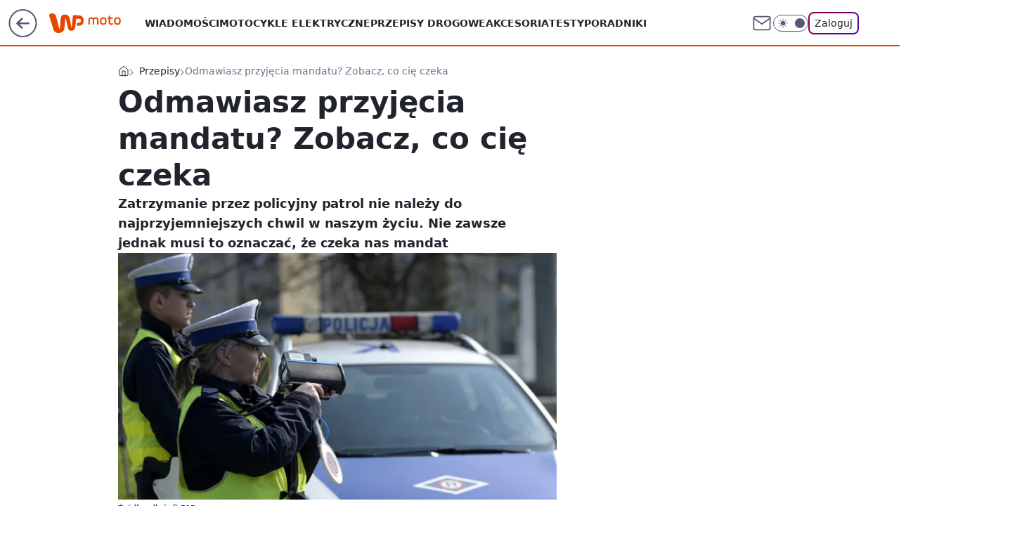

--- FILE ---
content_type: text/html; charset=utf-8
request_url: https://moto.wp.pl/odmawiasz-przyjecia-mandatu-zobacz-co-cie-czeka-6062071716406401g
body_size: 25579
content:
<!doctype html><html lang="pl"><head><meta charset="utf-8"><meta name="viewport" content="width=device-width, initial-scale=1"><meta http-equiv="Cache-Control" content="no-cache"><meta http-equiv="X-UA-Compatible" content="IE=Edge"><meta http-equiv="Expires" content="0"><script>
		// dot
		var TECH = true;
		var GOFER = true;
		var wp_dot_type = 'click';
		var appVersion = "v1.571.0";
		var wp_dot_addparams = {"bunchID":"234831","canonical":"https://moto.wp.pl/odmawiasz-przyjecia-mandatu-zobacz-co-cie-czeka-6062071716406401g","cauthor":"","ccategory":"Przepisy","cdate":"2014-10-10","cedtype":"","ciab":"IAB2","cid":"6062071716406401","corigin":"","cpagemax":1,"cpageno":1,"cplatform":"gofer","crepub":0,"csource":"","csystem":"ncr","ctags":"sąd,porady,przepisy,mandat,wiadomości,wykroczenie","ctlength":4752,"ctype":"gallery","cuct":"","darkmode":false,"frontendVer":"v1.571.0|20260130","isLogged":false,"svid":"162f3b5f-ffa1-4ff0-beac-329998137c86"};
		// wpjslib
		var WP = [];
		var wp_sn = "moto";
		var rekid = "234831";
		var wp_push_notification_on = true;
		var wp_mobile = false;
		var wp_fb_id = "933316406876601";
		var wp_subscription = "";

		var wpStadcp = "0.000";
		var screeningv2 = true;
		var API_DOMAIN = '/';
		var API_STREAM = '/v1/stream';
		var API_GATEWAY = "/graphql";
		var API_HOST_ONE_LOGIN = "https://moto.wp.pl";
		var WPP_VIDEO_EMBED = null || [];
		if (true) {
			var getPopoverAnchor = async () =>
				document.querySelector('[data-role="onelogin-button"]');
		}
		var wp_push_notification_on = true;
		var wp_onepager = true;
		var asyncNativeQueue = [];
		var wp_consent_logo = "/staticfiles/logo.png";
		var wp_consent_color = 'var(--wp-consent-color)';
		if (true) {
			var wp_pvid = "359061a9cba9bd34a50c";
		}

		if (false) {
			var wp_pixel_id = "";
		}
		if (true) {
			var onResizeCallback = function (layoutType) {
				window.wp_dot_addparams.layout = layoutType;
			};

			var applicationSize = {};
			if (false) {
				var breakpointNarrow = 0;
			} else {
				var breakpointNarrow = 1280;
			}
			function onResize() {
				applicationSize.innerWidth = window.innerWidth;
				applicationSize.type =
					window.innerWidth >= breakpointNarrow ? 'wide' : 'narrow';
				onResizeCallback(applicationSize.type);
			}
			onResize();
			window.addEventListener('resize', onResize);
		}

		var loadTimoeout = window.setTimeout(function () {
			window.WP.push(function () {
				window.WP.performance.registerMark('WPJStimeout');
				loadScript();
			});
		}, 3000);

		var loadScript = function () {
			window.clearTimeout(loadTimoeout);
			document.body.setAttribute('data-wp-loaded', 'true');
		};
		window.WP.push(function () {
			window.WP.gaf.loadBunch(false, loadScript, true);
			if (true) {
				window.WP.gaf.registerCommercialBreak(2);
			}
		});
		var __INIT_CONFIG__ = {"randvar":"MZzPteccqS","randomClasses":{"0":"xwGlQ","100":"EIFDN","150":"dMzos","162":"VKzou","180":"mnftI","200":"AYpXg","250":"LNXwt","280":"UiPcr","282":"vJITf","300":"zmNbE","312":"JSZnG","330":"qvSQg","332":"tyqzY","40":"mQNUn","50":"fcjao","60":"rqqTi","600":"fDfaA","662":"sFJvq","712":"ZDTzW","780":"XlEYn","810":"Kqikq","82":"oklCl","fullPageScreeningWallpaper":"rNHHX","hasPlaceholderPadding":"ZPXAf","hasVerticalPlaceholderPadding":"EOfyQ","panelPremiumScreeningWallpaper":"lBbnB","placeholderMargin":"hMYsl","screeningContainer":"POMoe","screeningWallpaper":"oRxhI","screeningWallpaperSecondary":"ELVgF","slot15ScreeningWallpaper":"eoUlx","slot16ScreeningWallpaper":"iLKRt","slot17ScreeningWallpaper":"YOyxi","slot18ScreeningWallpaper":"JcZyc","slot19ScreeningWallpaper":"dGSCa","slot38ScreeningWallpaper":"WdrjP","slot3ScreeningWallpaper":"qoWfx","slot501ScreeningWallpaper":"TjUXD","slot75ScreeningWallpaper":"milKF","transparent":"AopHo"},"productId":"6027692684334209","isMobile":false,"social":{"facebook":{"accountName":"motowppl","appId":"398705020251709","pages":[""]},"instagram":{"accountName":"autokult"},"tiktok":{},"giphy":{},"x":{},"youtube":{},"linkedin":{}},"cookieDomain":".wp.pl","isLoggedIn":false,"user":{},"userApi":"/graphql","oneLoginApiHost":"","scriptSrc":"https://moto.wp.pl/[base64]","isGridEnabled":true,"editorialIcon":{"iconUrl":"","url":"","text":""},"poll":{"id":"","title":"","photo":{"url":"","width":0,"height":0},"pollType":"","question":"","answers":null,"sponsored":false,"logoEnabled":false,"sponsorLogoFile":{"url":"","width":0,"height":0},"sponsorLogoLink":"","buttonText":"","buttonUrl":""},"abTestVariant":"","showExitDiscover":false,"isLanding":false,"scrollLockTimeout":0,"scrollMetricEnabled":false,"survicateSegments":"","isSuperApp":false,"oneLoginClientId":"wp-backend","weatherSrc":"","commonHeadSrc":"","userPanelCss":"https://moto.wp.pl/[base64]","saveForLaterProductID":"5927206335214209","withNewestBottombar":true,"overrideOneLoginRedirectURL":"https://moto.wp.pl/auth/v1/sso/token","acid":"","withBottomRecommendationsSplit":false,"isCommentsPageAbTest":false};
		window["MZzPteccqS"] = function (
			element,
			slot,
			withPlaceholder,
			placeholder,
			options
		) {
			window.WP.push(function () {
				if (withPlaceholder && element.parentNode) {
					window.WP.gaf.registerPlaceholder(
						slot,
						element.parentNode,
						placeholder
					);
					if (false) {
						element.parentNode.style.display = 'none';
					}
				}
				if (true) {
					window.WP.gaf.registerSlot(slot, element, options);
				}
			});
		};
	</script><meta name="gaf" content="blbhftea"> <script>!function(e,f){try{if(!document.cookie.match('(^|;)\\s*WPdp=([^;]*)')||/google/i.test(window.navigator.userAgent))return;f.WP=f.WP||[];f.wp_pvid=f.wp_pvid||(function(){var output='';while(output.length<20){output+=Math.random().toString(16).substr(2);output=output.substr(0,20)}return output})(20);var abtest=function(){function e(t){return!(null==t)&&"object"==typeof t&&!Array.isArray(t)&&0<Object.keys(t).length}var t="",r=f.wp_abtest;return e(r)&&(t=Object.entries(r).map(([r,t])=>{if(e(t))return Object.entries(t).map(([t,e])=>r+"|"+t+"|"+e).join(";")}).join(";")),t}();var r,s,c=[["https://moto","wp","pl/[base64]"]
.join('.'),["pvid="+f.wp_pvid,(s=e.cookie.match(/(^|;)\s*PWA_adbd\s*=\s*([^;]+)/),"PWA_adbd="+(s?s.pop():"2")),location.search.substring(1),(r=e.referrer,r&&"PWAref="+encodeURIComponent(r.replace(/^https?:\/\//,""))),f.wp_sn&&"sn="+f.wp_sn,abtest&&"abtest="+encodeURIComponent(abtest)].filter(Boolean).join("&")].join("/?");e.write('<scr'+'ipt src="'+c+'"><\/scr'+'ipt>')}catch(_){console.error(_)}}(document,window);</script><script id="hb" crossorigin="anonymous" src="https://moto.wp.pl/[base64]"></script><title>Odmawiasz przyjęcia mandatu? Zobacz, co cię czeka</title><link href="https://moto.wp.pl/odmawiasz-przyjecia-mandatu-zobacz-co-cie-czeka-6062071716406401g" rel="canonical"><meta name="description" content="Zatrzymanie przez policyjny patrol nie należy do najprzyjemniejszych chwil w naszym życiu. Nie zawsze jednak musi to oznaczać, że czeka nas mandat"> <meta name="author" content="Grupa Wirtualna Polska"><meta name="robots" content="max-image-preview:large"><meta property="og:type" content="article"><meta property="og:title" content="Odmawiasz przyjęcia mandatu? Zobacz, co cię czeka"><meta property="og:description" content="Zatrzymanie przez policyjny patrol nie należy do najprzyjemniejszych chwil w naszym życiu. Nie zawsze jednak musi to oznaczać, że czeka nas mandat"><meta property="og:url" content="https://moto.wp.pl/odmawiasz-przyjecia-mandatu-zobacz-co-cie-czeka-6062071716406401g"><meta property="og:site_name" content="WP Moto"><meta property="og:locale" content="pl_PL"><meta property="og:article:tag" content="sąd"><meta property="og:article:tag" content="porady"><meta property="og:article:tag" content="przepisy"><meta property="og:article:tag" content="mandat"><meta property="og:article:tag" content="wiadomości"><meta property="og:article:tag" content="wykroczenie"><meta property="og:image" content="https://v.wpimg.pl/LXBhcC5qYzkjChVwGgpuLGBSQSpcU2B6N0pZYRpHeGg6W1tzGhhiLzJGEy8aEGM-bQITJlJef2t6UVZsRR4gMSECAm5eHiIsMAcPIhgBLShsAhMmUlMx"><meta property="og:image:width" content="640"><meta property="og:image:height" content="380">  <meta property="og:image:type" content="image/png"><meta property="article:published_time" content="2014-10-10T12:10:19.000Z"> <meta property="article:modified_time" content="2014-10-10T12:10:19.000Z"><meta name="twitter:card" content="summary_large_image"><meta name="twitter:description" content="Zatrzymanie przez policyjny patrol nie należy do najprzyjemniejszych chwil w naszym życiu. Nie zawsze jednak musi to oznaczać, że czeka nas mandat"><meta name="twitter:image" content="https://v.wpimg.pl/LXBhcC5qYzkjChVwGgpuLGBSQSpcU2B6N0pZYRpHeGg6W1tzGhhiLzJGEy8aEGM-bQITJlJef2t6UVZsRR4gMSECAm5eHiIsMAcPIhgBLShsAhMmUlMx"><meta name="fb:app_id" content="398705020251709"><meta name="fb:pages" content=""><script id="wpjslib6" type="module" src="https://moto.wp.pl/[base64]" async="" crossorigin="anonymous"></script><script type="module" src="https://moto.wp.pl/[base64]" crossorigin="anonymous"></script><script type="module" src="https://moto.wp.pl/[base64]" crossorigin="anonymous"></script><link rel="apple-touch-icon" href="/staticfiles/icons/icon.png"><link rel="stylesheet" href="https://moto.wp.pl/[base64]"><link rel="stylesheet" href="https://moto.wp.pl/[base64]"><link rel="stylesheet" href="https://moto.wp.pl/[base64]"><link rel="stylesheet" href="https://moto.wp.pl/[base64]"><link rel="preload" as="image" href="https://v.wpimg.pl/LXBhcC5qYzkjChVwGgpuLGBSQSpcU2B6N0pZYRpIf246XVF0GhhiLzJGEy8aEGM-bQITJlJef2t6UVZsRR4gMSECAm5eHiIsMAcPIhgBLShsAhMmUlMx" fetchpriority="high"><meta name="breakpoints" content="629, 1139, 1365"><meta name="content-width" content="device-width, 630, 980, 1280"><link rel="manifest" href="/site.webmanifest"><meta name="mobile-web-app-capable" content="yes"><meta name="apple-mobile-web-app-capable" content="yes"><meta name="apple-mobile-web-app-status-bar-style" content="black-translucent"><meta name="theme-color" content="var(--color-brand)"><meta name="robots" content="max-image-preview:large"><link rel="alternate" type="application/rss+xml" title="Aktualności" href="/rss/aktualnosci"><style>.MZzPteccqS{background-color:var(--color-neutral-25);position:relative;width:100%;min-height:200px;}.dark .MZzPteccqS{background-color:var(--color-neutral-850);}.ZPXAf .MZzPteccqS{padding: 18px 16px 10px;}.AopHo{background-color:transparent;}.dark .AopHo{background-color:transparent;}.EOfyQ{padding: 15px 0;}.hMYsl{margin:var(--wp-placeholder-margin);}.mnftI{min-height:180px;}.EIFDN{min-height:100px;}.qvSQg{min-height:330px;}.fDfaA{min-height:600px;}.ZDTzW{min-height:712px;}.AYpXg{min-height:200px;}.fcjao{min-height:50px;}.Kqikq{min-height:810px;}.vJITf{min-height:282px;}.LNXwt{min-height:250px;}.zmNbE{min-height:300px;}.JSZnG{min-height:312px;}.sFJvq{min-height:662px;}.oklCl{min-height:82px;}.rqqTi{min-height:60px;}.dMzos{min-height:150px;}.tyqzY{min-height:332px;}.mQNUn{min-height:40px;}.VKzou{min-height:162px;}.xwGlQ{min-height:0px;}.UiPcr{min-height:280px;}.XlEYn{min-height:780px;}</style></head><body class="" itemscope itemtype="https://schema.org/WebPage"><meta itemprop="name" content="WP Moto"><div><div class="h-0"></div><script>(function(){var sc=document.currentScript;window[window.__INIT_CONFIG__.randvar](sc.previousElementSibling,6,false,{},{
    setNative: (dataNative, onViewCallback) => {
    window.asyncNativeQueue.push({
      action:"onPanelPremium",
      payload: { 
        screeningWallpaperClassName: "ELVgF", 
        dataNative: dataNative,
        onViewCallback: onViewCallback,
        
      }
})}});})()</script></div><div class="h-0"></div><script>(function(){var sc=document.currentScript;window[window.__INIT_CONFIG__.randvar](sc.previousElementSibling,10,false,{},undefined);})()</script> <div class="h-0"></div><script>(function(){var sc=document.currentScript;window[window.__INIT_CONFIG__.randvar](sc.previousElementSibling,89,false,{},undefined);})()</script> <div class="blbhfteah"></div><div class="sticky top-0 w-full z-300"><header data-st-area="header" id="service-header" class="bg-[--color-header-bg] h-[4.125rem] relative select-none w-full"><div class="max-w-[980px] pl-3 xl:max-w-[1280px] h-full w-full flex items-center mx-auto relative"><input class="peer hidden" id="menu-toggle-button" type="checkbox" autocomplete="off"><div class="hidden peer-checked:block"><div class="wp-header-menu"><div class="wp-link-column"><ul class="wp-link-list"><li><a class="wp-link px-4 py-3 block" href="https://moto.wp.pl/wiadomosci-6750773602795008k">Wiadomości</a></li><li><a class="wp-link px-4 py-3 block" href="https://moto.wp.pl/elektryczne-6750773602799104k">Motocykle elektryczne</a></li><li><a class="wp-link px-4 py-3 block" href="https://moto.wp.pl/przepisy-6750773602811392k">Przepisy drogowe</a></li><li><a class="wp-link px-4 py-3 block" href="https://moto.wp.pl/akcesoria-6750773602815488k">Akcesoria</a></li><li><a class="wp-link px-4 py-3 block" href="https://moto.wp.pl/testy-6750773602819584k">Testy</a></li><li><a class="wp-link px-4 py-3 block" href="https://moto.wp.pl/poradniki-6750773602807296k">Poradniki</a></li><li><a class="wp-link px-4 py-3 block" href="https://moto.wp.pl/bez-kategorii-a-6750773602795009k">Motocykle bez kategorii A</a></li><li><a class="wp-link px-4 py-3 block" href="https://moto.wp.pl/od-zera-do-motocyklisty-6750773602803200k">Od zera do motocyklisty</a></li><li><a class="wp-link px-4 py-3 block" href="https://moto.wp.pl/wideo">Wideo</a></li><li><a class="wp-link px-4 py-3 block" href="https://moto.wp.pl/najnowsze">Najnowsze</a></li></ul><div class="wp-social-box"><span>Obserwuj nas na:</span><div><a class="cHJldmVudENC" href="https://www.facebook.com/motowppl"><svg xmlns="http://www.w3.org/2000/svg" fill="none" viewBox="0 0 24 24"><path stroke="currentColor" stroke-linecap="round" stroke-linejoin="round" stroke-width="1.5" d="M18 2.941h-3a5 5 0 0 0-5 5v3H7v4h3v8h4v-8h3l1-4h-4v-3a1 1 0 0 1 1-1h3z"></path></svg></a> <a class="cHJldmVudENC" href="https://www.instagram.com/autokult"><svg xmlns="http://www.w3.org/2000/svg" fill="none" viewBox="0 0 24 24"><path stroke="currentColor" stroke-linecap="round" stroke-linejoin="round" stroke-width="1.5" d="M17 2.941H7a5 5 0 0 0-5 5v10a5 5 0 0 0 5 5h10a5 5 0 0 0 5-5v-10a5 5 0 0 0-5-5"></path><path stroke="currentColor" stroke-linecap="round" stroke-linejoin="round" stroke-width="1.5" d="M16 12.311a4 4 0 1 1-7.914 1.174A4 4 0 0 1 16 12.31Zm1.5-4.87h.01"></path></svg></a> </div></div></div><input class="peer hidden" id="wp-menu-link-none" name="wp-menu-links" type="radio" autocomplete="off" checked="checked"><div class="wp-teaser-column translate-x-[248px] peer-checked:translate-x-0"><div class="wp-header-menu-subtitle">Popularne w serwisie <span class="uppercase">WP Moto</span>:</div><div class="wp-teaser-grid"><a href="https://moto.wp.pl/24-letni-polak-z-zyciowym-wynikiem-pokazal-niesamowite-umiejetnosci-7244412218583232a" title="24-letni Polak z życiowym wynikiem. Pokazał niesamowite umiejętności"><div class="wp-img-placeholder"><img src="https://v.wpimg.pl/MTFjZjBjYjUnCCxZbRFvIGRQeAMrSGF2M0hgSG1ZfGA-W21cbQwkOCMYPxotRComMxo7HTJEPThpCyoDbRx8eyIDKRouCzR7Iwc4DyZFLmAkWmIPdlhgN3MIPEd2Dnpiawg4DyFHLm12XmtbIQx9NyBbeBc" loading="lazy" class="wp-img" alt="24-letni Polak z życiowym wynikiem. Pokazał niesamowite umiejętności"></div><span class="wp-teaser-title">24-letni Polak z życiowym wynikiem. Pokazał niesamowite umiejętności</span> <span class="wp-teaser-author"></span></a><a href="https://moto.wp.pl/wielkie-silniki-i-topowe-wersje-harley-davidson-sypie-nowosciami-7244370647795904a" title="Wielkie silniki i topowe wersje. Harley-Davidson sypie nowościami"><div class="wp-img-placeholder"><img src="https://v.wpimg.pl/N2ZmMDc0YVM7Dzt3TEtsRnhXby0KEmIQL093ZkwDfwYiXHpyTFYnXj8fKDQMHilALx0sMxMePl51DD0tTEZ_HT4EPjQPUTcdPwAvIQcfdgc4XXhzUQhjV2gJfGlXBXpQdw9_cQcdK1M7VHoiBQB5Bm5cbzk" loading="lazy" class="wp-img" alt="Wielkie silniki i topowe wersje. Harley-Davidson sypie nowościami"></div><span class="wp-teaser-title">Wielkie silniki i topowe wersje. Harley-Davidson sypie nowościami</span> <span class="wp-teaser-author"></span></a><a href="https://moto.wp.pl/sukces-polakow-w-rajdzie-dubai-baja-7225658022722112a" title="Sukces Polaków w rajdzie Dubai Baja"><div class="wp-img-placeholder"><img src="https://v.wpimg.pl/MThhMjM4YjUJCjtZYk9vIEpSbwMkFmF2HUp3SGIHfGAQWXpcYlIkOA0aKBoiGiomHRgsHT0aPThHCT0DYkJ8ewwBPhohVTR7DQUvDykbLGVbDCgPdVZgYFEOekd5AyhmRQkoWywZfWRZUHxSLAZ-bAtdbxc" loading="lazy" class="wp-img" alt="Sukces Polaków w rajdzie Dubai Baja"></div><span class="wp-teaser-title">Sukces Polaków w rajdzie Dubai Baja</span> <span class="wp-teaser-author"></span></a><a href="https://moto.wp.pl/baggery-harleya-davidsona-beda-scigac-sie-przy-motogp-zobaczylismy-jak-beda-wygladaly-7220677230562240a" title="Baggery Harleya-Davidsona będą ścigać się przy MotoGP. Zobaczyliśmy, jak będą wyglądały"><div class="wp-img-placeholder"><img src="https://v.wpimg.pl/OTAxMjNmYDUgGjtZYRZtIGNCbwMnT2N2NFp3SGFefmA5SXpcYQsmOCQKKBohQygmNAgsHT5DPzhuGT0DYRt-eyURPhoiDDZ7JBUvDypCe2ZwGyxeegxibHBKKEd6XC02bBl6Dy1AK2ZzTXRaf198MnVIbxc" loading="lazy" class="wp-img" alt="Baggery Harleya-Davidsona będą ścigać się przy MotoGP. Zobaczyliśmy, jak będą wyglądały"></div><span class="wp-teaser-title">Baggery Harleya-Davidsona będą ścigać się przy MotoGP. Zobaczyliśmy, jak będą wyglądały</span> <span class="wp-teaser-author"></span></a><a href="https://moto.wp.pl/trzy-nowe-modele-vogea-trafia-do-polski-od-125-cm3-po-motocykl-sportowy-7220632036248512a" title="Trzy nowe modele Voge’a trafią do Polski - od 125 cm3 po motocykl sportowy"><div class="wp-img-placeholder"><img src="https://v.wpimg.pl/OTRkNGJiYDUzCTh0ZRJtIHBRbC4jS2N2J0l0ZWVafmAqWnlxZQ8mODcZKzclRygmJxsvMDpHPzh9Cj4uZR9-ezYCPTcmCDZ7NwYsIi5GeDIwDn5yK15iZTZcfmp-USkyf1MoJitELjBgWndzLl0tNmYNbDo" loading="lazy" class="wp-img" alt="Trzy nowe modele Voge’a trafią do Polski - od 125 cm3 po motocykl sportowy"></div><span class="wp-teaser-title">Trzy nowe modele Voge’a trafią do Polski - od 125 cm3 po motocykl sportowy</span> <span class="wp-teaser-author"></span></a><a href="https://moto.wp.pl/konrad-dabrowski-wygrywa-baja-quatar-7220310268926848a" title="Konrad Dąbrowski wygrywa Baja Quatar"><div class="wp-img-placeholder"><img src="https://v.wpimg.pl/NzI5OTM0YRsoVzlnYktsDmsPbT0kEmJYPBd1dmIDf04xBHhiYlYnFixHKiQiHikIPEUuIz0ePhZmVD89YkZ_VS1cPCQhUTdVLFgtMSkfd0h6DC1hLwJjGCtXKXl5U3seZFctbHwdLUl5DHhmdAl9TnhUbSk" loading="lazy" class="wp-img" alt="Konrad Dąbrowski wygrywa Baja Quatar"></div><span class="wp-teaser-title">Konrad Dąbrowski wygrywa Baja Quatar</span> <span class="wp-teaser-author"></span></a></div></div></div><div class="wp-header-menu-layer"></div></div><div class="header-back-button-container"><div id="wp-sg-back-button" class="back-button-container wp-back-sg" data-st-area="goToSG"><a href="/" data-back-link><svg class="back-button-icon" xmlns="http://www.w3.org/2000/svg" width="41" height="40" fill="none"><circle cx="20.447" cy="20" r="19" fill="transparent" stroke="currentColor" stroke-width="2"></circle> <path fill="currentColor" d="m18.5 12.682-.166.133-6.855 6.472a1 1 0 0 0-.089.099l.117-.126q-.087.082-.155.175l-.103.167-.075.179q-.06.178-.06.374l.016.193.053.208.08.178.103.16.115.131 6.853 6.47a1.4 1.4 0 0 0 1.897 0 1.213 1.213 0 0 0 .141-1.634l-.14-.157-4.537-4.283H28.44c.741 0 1.342-.566 1.342-1.266 0-.635-.496-1.162-1.143-1.252l-.199-.014-12.744-.001 4.536-4.281c.472-.445.519-1.14.141-1.634l-.14-.158a1.4 1.4 0 0 0-1.55-.237z"></path></svg></a></div><a href="/" class="cHJldmVudENC z-0" title="WP Moto" id="service_logo"><svg class="text-[--color-logo] max-w-[--logo-width] h-[--logo-height] align-middle mr-8"><use href="/staticfiles/siteLogoDesktop.svg#root"></use></svg></a></div><ul class="flex text-sm/[1.3125rem] gap-8  xl:flex hidden"><li class="flex items-center group relative"><a class="whitespace-nowrap group uppercase no-underline font-semibold hover:underline text-[--color-header-text] cHJldmVudENC" href="https://moto.wp.pl/wiadomosci-6750773602795008k">Wiadomości</a> </li><li class="flex items-center group relative"><a class="whitespace-nowrap group uppercase no-underline font-semibold hover:underline text-[--color-header-text] cHJldmVudENC" href="https://moto.wp.pl/elektryczne-6750773602799104k">Motocykle elektryczne</a> </li><li class="flex items-center group relative"><a class="whitespace-nowrap group uppercase no-underline font-semibold hover:underline text-[--color-header-text] cHJldmVudENC" href="https://moto.wp.pl/przepisy-6750773602811392k">Przepisy drogowe</a> </li><li class="flex items-center group relative"><a class="whitespace-nowrap group uppercase no-underline font-semibold hover:underline text-[--color-header-text] cHJldmVudENC" href="https://moto.wp.pl/akcesoria-6750773602815488k">Akcesoria</a> </li><li class="flex items-center group relative"><a class="whitespace-nowrap group uppercase no-underline font-semibold hover:underline text-[--color-header-text] cHJldmVudENC" href="https://moto.wp.pl/testy-6750773602819584k">Testy</a> </li><li class="flex items-center group relative"><a class="whitespace-nowrap group uppercase no-underline font-semibold hover:underline text-[--color-header-text] cHJldmVudENC" href="https://moto.wp.pl/poradniki-6750773602807296k">Poradniki</a> </li></ul><div class="group mr-0 xl:ml-[3.5rem] flex flex-1 items-center justify-end"><div class="h-8 text-[--icon-light] flex items-center gap-4"><a id="wp-poczta-link" href="" class="text-[--color-header-icon-light] block size-8 cHJldmVudENC"><svg viewBox="0 0 32 32" fill="none" xmlns="http://www.w3.org/2000/svg"><path d="M6.65944 6.65918H25.3412C26.6256 6.65918 27.6764 7.71003 27.6764 8.9944V23.0057C27.6764 24.2901 26.6256 25.3409 25.3412 25.3409H6.65944C5.37507 25.3409 4.32422 24.2901 4.32422 23.0057V8.9944C4.32422 7.71003 5.37507 6.65918 6.65944 6.65918Z" stroke="currentColor" stroke-width="1.8" stroke-linecap="round" stroke-linejoin="round"></path> <path d="M27.6764 8.99438L16.0003 17.1677L4.32422 8.99438" stroke="currentColor" stroke-width="1.8" stroke-linecap="round" stroke-linejoin="round"></path></svg></a><input type="checkbox" class="hidden" id="darkModeCheckbox"> <label class="wp-darkmode-toggle" for="darkModeCheckbox" aria-label="Włącz tryb ciemny"><div class="toggle-container"><div class="toggle-icon-dark"><svg viewBox="0 0 16 16" class="icon-moon" fill="currentColor" xmlns="http://www.w3.org/2000/svg"><path d="M15.293 11.293C13.8115 11.9631 12.161 12.1659 10.5614 11.8743C8.96175 11.5827 7.48895 10.8106 6.33919 9.66085C5.18944 8.5111 4.41734 7.0383 4.12574 5.43866C3.83415 3.83903 4.03691 2.18852 4.70701 0.707031C3.52758 1.24004 2.49505 2.05123 1.69802 3.07099C0.900987 4.09075 0.363244 5.28865 0.130924 6.56192C-0.101395 7.83518 -0.0213565 9.1458 0.364174 10.3813C0.749705 11.6169 1.42922 12.7404 2.34442 13.6556C3.25961 14.5708 4.38318 15.2503 5.61871 15.6359C6.85424 16.0214 8.16486 16.1014 9.43813 15.8691C10.7114 15.6368 11.9093 15.0991 12.9291 14.302C13.9488 13.505 14.76 12.4725 15.293 11.293V11.293Z"></path></svg></div><div class="toggle-icon-light"><svg fill="currentColor" class="icon-sun" xmlns="http://www.w3.org/2000/svg" viewBox="0 0 30 30"><path d="M 14.984375 0.98632812 A 1.0001 1.0001 0 0 0 14 2 L 14 5 A 1.0001 1.0001 0 1 0 16 5 L 16 2 A 1.0001 1.0001 0 0 0 14.984375 0.98632812 z M 5.796875 4.7988281 A 1.0001 1.0001 0 0 0 5.1015625 6.515625 L 7.2226562 8.6367188 A 1.0001 1.0001 0 1 0 8.6367188 7.2226562 L 6.515625 5.1015625 A 1.0001 1.0001 0 0 0 5.796875 4.7988281 z M 24.171875 4.7988281 A 1.0001 1.0001 0 0 0 23.484375 5.1015625 L 21.363281 7.2226562 A 1.0001 1.0001 0 1 0 22.777344 8.6367188 L 24.898438 6.515625 A 1.0001 1.0001 0 0 0 24.171875 4.7988281 z M 15 8 A 7 7 0 0 0 8 15 A 7 7 0 0 0 15 22 A 7 7 0 0 0 22 15 A 7 7 0 0 0 15 8 z M 2 14 A 1.0001 1.0001 0 1 0 2 16 L 5 16 A 1.0001 1.0001 0 1 0 5 14 L 2 14 z M 25 14 A 1.0001 1.0001 0 1 0 25 16 L 28 16 A 1.0001 1.0001 0 1 0 28 14 L 25 14 z M 7.9101562 21.060547 A 1.0001 1.0001 0 0 0 7.2226562 21.363281 L 5.1015625 23.484375 A 1.0001 1.0001 0 1 0 6.515625 24.898438 L 8.6367188 22.777344 A 1.0001 1.0001 0 0 0 7.9101562 21.060547 z M 22.060547 21.060547 A 1.0001 1.0001 0 0 0 21.363281 22.777344 L 23.484375 24.898438 A 1.0001 1.0001 0 1 0 24.898438 23.484375 L 22.777344 21.363281 A 1.0001 1.0001 0 0 0 22.060547 21.060547 z M 14.984375 23.986328 A 1.0001 1.0001 0 0 0 14 25 L 14 28 A 1.0001 1.0001 0 1 0 16 28 L 16 25 A 1.0001 1.0001 0 0 0 14.984375 23.986328 z"></path></svg></div></div><div class="toggle-icon-circle"></div></label><div class="relative"><form action="/auth/v1/sso/auth" data-role="onelogin-button" method="get" id="wp-login-form"><input type="hidden" name="continue_url" value="https://moto.wp.pl/odmawiasz-przyjecia-mandatu-zobacz-co-cie-czeka-6062071716406401g"> <button type="submit" class="wp-login-button">Zaloguj</button></form></div></div><div class="ml-[0.25rem] w-[3.375rem] flex items-center justify-center"><label role="button" for="menu-toggle-button" tab-index="0" aria-label="Menu" class="cursor-pointer flex items-center justify-center size-8 text-[--color-header-icon-light]"><div class="hidden peer-checked:group-[]:flex absolute top-0 right-0 w-[3.375rem] h-[4.4375rem] bg-white dark:bg-[--color-neutral-800] z-1 items-center justify-center rounded-t-2xl peer-checked:group-[]:text-[--icon-dark]"><svg xmlns="http://www.w3.org/2000/svg" width="32" height="32" viewBox="0 0 32 32" fill="none"><path d="M24 8 8 24M8 8l16 16" stroke="currentColor" stroke-width="1.8" stroke-linecap="round" stroke-linejoin="round"></path></svg></div><div class="flex peer-checked:group-[]:hidden h-8 w-8"><svg xmlns="http://www.w3.org/2000/svg" viewBox="0 0 32 32" fill="none"><path d="M5 19h22M5 13h22M5 7h22M5 25h22" stroke="currentColor" stroke-width="1.8" stroke-linecap="round" stroke-linejoin="round"></path></svg></div></label></div></div></div><hr class="absolute bottom-0 left-0 m-0 h-px w-full border-t border-solid border-[--color-brand]"><div id="user-panel-v2-root" class="absolute z-[9999] right-0 empty:hidden"></div></header></div> <div class="relative flex w-full flex-col items-center" data-testid="screening-main"><div class="oRxhI"><div class="absolute inset-0"></div></div><div class="w-full py-2 has-[div>div:not(:empty)]:p-0"><div class="POMoe"></div></div><div class="flex w-full flex-col items-center"><div class="ELVgF relative w-full"><div class="absolute inset-x-0 top-0"></div></div><div class="relative w-auto"><main data-st-area="st-article" class="wp-main-gallery"><article data-st-area="gallery-gallery"><div class="breadcrumbs-wrapper"><ul class="breadcrumbs" itemscope itemtype="https://schema.org/BreadcrumbList"><li class="breadcrumbs-item breadcrumbs-home" itemprop="itemListElement" itemscope itemtype="https://schema.org/ListItem"><a class="breadcrumbs-item-link" href="https://moto.wp.pl" title="WP Moto" itemprop="item"><svg xmlns="http://www.w3.org/2000/svg" fill="none" viewBox="0 0 16 16" class="HVbn"><path stroke="currentColor" stroke-linecap="round" stroke-linejoin="round" d="m2 6 6-4.666L14 6v7.334a1.333 1.333 0 0 1-1.333 1.333H3.333A1.333 1.333 0 0 1 2 13.334z"></path><path stroke="currentColor" stroke-linecap="round" stroke-linejoin="round" d="M6 14.667V8h4v6.667"></path></svg><span class="hidden" itemprop="name">WP Moto</span></a><meta itemprop="position" content="1"></li><li class="breadcrumbs-item" itemprop="itemListElement" itemscope itemtype="https://schema.org/ListItem"><a class="breadcrumbs-item-link" href="https://moto.wp.pl/przepisy-6750773602811392k" itemprop="item" title="Przepisy"><span itemprop="name">Przepisy</span></a><meta itemprop="position" content="1"></li><li class="breadcrumbs-item breadcrumbs-material" itemprop="itemListElement" itemscope itemtype="https://schema.org/ListItem"><span itemprop="name">Odmawiasz przyjęcia mandatu? Zobacz, co cię czeka</span><meta itemprop="position" content="3"></li></ul></div><div class="flex mb-5"><div class="article-header flex-auto"><div><h1>Odmawiasz przyjęcia mandatu? Zobacz, co cię czeka </h1></div><div class="article-lead x-tts"><p>Zatrzymanie przez policyjny patrol nie należy do najprzyjemniejszych chwil w naszym życiu. Nie zawsze jednak musi to oznaczać, że czeka nas mandat</p></div><div><div class="article-img-placeholder" data-mainmedia-photo><img width="936" height="527" alt="Obraz" src="https://v.wpimg.pl/LXBhcC5qYzkjChVwGgpuLGBSQSpcU2B6N0pZYRpIf246XVF0GhhiLzJGEy8aEGM-bQITJlJef2t6UVZsRR4gMSECAm5eHiIsMAcPIhgBLShsAhMmUlMx" data-link="https://v.wpimg.pl/LXBhcC5qYzkjChVwGgpuLGBSQSpcU2B6N0pZYRpIf246XVF0GhhiLzJGEy8aEGM-bQITJlJef2t6UVZsRR4gMSECAm5eHiIsMAcPIhgBLShsAhMmUlMx" class="wp-media-image" fetchpriority="high"></div><div class="article-img-source">Źródło zdjęć: © PAP</div></div><div class="info-container"><div class="flex flex-wrap gap-2 items-center"><div class="info-avatar"><svg viewBox="0 0 46 46" fill="none" stroke="currentColor" xmlns="http://www.w3.org/2000/svg"><circle cx="23" cy="23" r="22.5" fill="none" stroke-width="0"></circle> <path d="M13 32v-2a5 5 0 0 1 5-5h10a5 5 0 0 1 5 5v2m-5-16a5 5 0 1 1-10 0 5 5 0 0 1 10 0Z" stroke-width="2" stroke-linecap="round"></path></svg></div><div class="flex flex-col"><div class="flex flex-wrap text-sm font-bold "></div><time class="wp-article-content-date" datetime="2014-10-10T12:10:19.000Z">10 października 2014, 14:10</time></div></div><div class="flex justify-between sm:justify-end gap-4 relative"><button class="wp-article-action comments top" data-vab-container="social_tools_top" data-vab-box="comments_button" data-vab-index="2" data-location="/odmawiasz-przyjecia-mandatu-zobacz-co-cie-czeka-6062071716406401g/komentarze?utm_medium=button_top&amp;utm_source=comments"><div class="flex items-center justify-center relative"><div class="wp-comment-dot"></div><svg xmlns="http://www.w3.org/2000/svg" width="16" height="16" fill="none"><path stroke="currentColor" stroke-linecap="round" stroke-linejoin="round" stroke-width="1.3" d="M14 7.6667a5.59 5.59 0 0 1-.6 2.5333 5.666 5.666 0 0 1-5.0667 3.1334 5.59 5.59 0 0 1-2.5333-.6L2 14l1.2667-3.8a5.586 5.586 0 0 1-.6-2.5333A5.667 5.667 0 0 1 5.8 2.6 5.59 5.59 0 0 1 8.3333 2h.3334A5.6535 5.6535 0 0 1 14 7.3334z"></path></svg></div>73 komentarze</button><div class="wp-article-action-button-container"><button id="wp-article-share-button" class="wp-article-action" type="button" data-vab-container="social_tools_top" data-vab-box="share" data-vab-index="1"><svg xmlns="http://www.w3.org/2000/svg" width="16" height="16" fill="none"><g stroke="currentColor" stroke-linecap="round" stroke-linejoin="round" stroke-width="1.3" clip-path="url(#clip0_1847_293)"><path d="M12.714 5.0953c1.1834 0 2.1427-.9594 2.1427-2.1428S13.8974.8098 12.714.8098s-2.1427.9593-2.1427 2.1427.9593 2.1428 2.1427 2.1428M3.2863 10.2024c1.1834 0 2.1427-.9593 2.1427-2.1427S4.4697 5.917 3.2863 5.917s-2.1427.9593-2.1427 2.1427.9593 2.1427 2.1427 2.1427M12.714 15.1902c1.1834 0 2.1427-.9593 2.1427-2.1427s-.9593-2.1427-2.1427-2.1427-2.1427.9593-2.1427 2.1427.9593 2.1427 2.1427 2.1427M5.4287 9.3455l5.1425 2.5712M10.5712 4.2029 5.4287 6.774"></path></g> <defs><clipPath id="clip0_1847_293"><path fill="currentColor" d="M0 0h16v16H0z"></path></clipPath></defs></svg></button><div id="wp-article-share-menu" class="wp-article-share-menu"><button id="share-x" class="wp-article-share-option" data-vab-container="social_tools_top" data-vab-box="share_twitter" data-vab-index="3"><span class="wp-article-share-icon"><svg xmlns="http://www.w3.org/2000/svg" fill="currentColor" viewBox="0 0 1200 1227"><path d="M714.163 519.284 1160.89 0h-105.86L667.137 450.887 357.328 0H0l468.492 681.821L0 1226.37h105.866l409.625-476.152 327.181 476.152H1200L714.137 519.284zM569.165 687.828l-47.468-67.894-377.686-540.24h162.604l304.797 435.991 47.468 67.894 396.2 566.721H892.476L569.165 687.854z"></path></svg></span> <span>Udostępnij na X</span></button> <button id="share-facebook" class="wp-article-share-option" data-vab-container="social_tools_top" data-vab-box="share_facebook" data-vab-index="4"><span class="wp-article-share-icon"><svg xmlns="http://www.w3.org/2000/svg" fill="none" viewBox="0 0 24 24"><path stroke="currentColor" stroke-linecap="round" stroke-linejoin="round" stroke-width="1.5" d="M18 2.941h-3a5 5 0 0 0-5 5v3H7v4h3v8h4v-8h3l1-4h-4v-3a1 1 0 0 1 1-1h3z"></path></svg></span> <span>Udostępnij na Facebooku</span></button></div><button id="wp-article-save-button" type="button" class="group wp-article-action disabled:cursor-not-allowed" data-save-id="6062071716406401" data-save-type="GALLERY" data-save-image="http://i.wp.pl/a/f/jpeg/33895/policja-kontrola-pap.jpeg" data-save-url="https://moto.wp.pl/odmawiasz-przyjecia-mandatu-zobacz-co-cie-czeka-6062071716406401g" data-save-title="Odmawiasz przyjęcia mandatu? Zobacz, co cię czeka" data-saved="false" data-vab-container="social_tools_top" data-vab-box="save_button" data-vab-index="0"><svg xmlns="http://www.w3.org/2000/svg" width="12" height="15" fill="none"><path stroke="currentColor" stroke-linecap="round" stroke-linejoin="round" stroke-width="1.3" d="m10.6499 13.65-5-3.6111-5 3.6111V2.0945c0-.3831.1505-.7505.4184-1.0214A1.42 1.42 0 0 1 2.0785.65h7.1428c.379 0 .7423.1521 1.0102.423s.4184.6383.4184 1.0214z"></path></svg></button></div></div></div></div><div class="relative ml-4 flex w-[304px] shrink-0 flex-col flex-nowrap"> <div class="mt-3 w-full [--wp-placeholder-margin:0_0_24px_0]"><div class="MZzPteccqS hMYsl fcjao AopHo"><div class="h-0"></div><script>(function(){var sc=document.currentScript;window[window.__INIT_CONFIG__.randvar](sc.previousElementSibling,67,true,{"fixed":true,"top":90},undefined);})()</script></div></div><div class="sticky top-[--nav-header-height] w-full"><div class="MZzPteccqS fDfaA AopHo"><div class="h-0"></div><script>(function(){var sc=document.currentScript;window[window.__INIT_CONFIG__.randvar](sc.previousElementSibling,36,true,{"fixed":true,"sticky":true,"top":90},undefined);})()</script></div></div></div></div><div class="my-5 grid w-full grid-cols-[624px_304px] gap-x-4 xl:grid-cols-[196px_724px_304px]"><aside role="complementary" class="relative hidden xl:flex xl:flex-col gallery-left-rail"><div class="sticky top-[90px] hidden xl:block xl:-mt-1" id="article-left-rail"></div></aside><div class="wp-billboard col-start-1 xl:col-start-2 col-span-2 [--wp-placeholder-margin:0_0_20px_0]"><div class="MZzPteccqS hMYsl zmNbE"><img role="presentation" class="absolute left-1/2 top-1/2 max-h-[80%] max-w-[100px] -translate-x-1/2 -translate-y-1/2" src="https://v.wpimg.pl/ZXJfd3AudTkrBBIAbg54LGhcRlAxHQUrPgJGH2MAeGJoSQ1eIBI_K2UHAEVuBTY5KQMMXC0RPyoVERQdMgM9ejc" loading="lazy" decoding="async"><div class="h-0"></div><script>(function(){var sc=document.currentScript;window[window.__INIT_CONFIG__.randvar](sc.previousElementSibling,3,true,{"fixed":true},{
    setNative: (dataNative, onViewCallback) => {
    window.asyncNativeQueue.push({
      action: "onAlternativeScreening",
      payload:{ 
            screeningWallpaperClassName: "oRxhI", 
            alternativeContainerClassName: "POMoe", 
            slotNumber: 3,
            dataNative: dataNative,
            onViewCallback: onViewCallback
    }})}});})()</script></div></div><div class="col-span-1 col-start-1 xl:col-start-2 col-end-3 gap-6"></div><div class="col-span-1 col-start-1 xl:col-start-2 xl:col-end-3 flex flex-col gap-6 mb-6"><div class="wp-content-text-raw"><h2><span class="slide-counter"><strong>1&nbsp;</strong>/&nbsp;7</span>Zatrzymuje nas policja</h2></div><figure class="wp-content-part-image single-image" style="--aspect-ratio:1.684;"><div class="wp-photo-image-container"><picture><source media="(max-width: 629px)" srcSet="https://v.wpimg.pl/cGFwLmpwTCYnFTpeXwxBM2RNbgQZVU9lM1V2T18UTHF1RzRCGVkUN2gHIEIRWAVoLAcpCl9EUH9_QmMdHxsKJCwWYQYfGRc1KRstQAAWE2ksBykKUgo"> <source media="(min-width: 630px) and (max-width: 1139px)" srcSet="https://v.wpimg.pl/cGFwLmpwTCYnFTpeXwxBM2RNbgQZVU9lM1V2T18UTHF2TzRCGVkUN2gHIEIRWAVoLAcpCl9EUH9_QmMdHxsKJCwWYQYfGRc1KRstQAAWE2ksBykKUgo"> <source media="(min-width: 1140px) and (max-width: 1279px)" srcSet="https://v.wpimg.pl/cGFwLmpwTCYnFTpeXwxBM2RNbgQZVU9lM1V2T18UTH5yQzRCGVkUN2gHIEIRWAVoLAcpCl9EUH9_QmMdHxsKJCwWYQYfGRc1KRstQAAWE2ksBykKUgo"> <source media="(min-width: 1280px)" srcSet="https://v.wpimg.pl/LXBhcC5qYzkjChVwGgpuLGBSQSpcU2B6N0pZYRoSY2lyXFc7GhhiLzJGEy8aEGM-bQITJlJef2t6UVZsRR4gMSECAm5eHiIsMAcPIhgBLShsAhMmUlMx"> <img src="https://v.wpimg.pl/cGFwLmpwTCYnFTpeXwxBM2RNbgQZVU9lM1V2T18UTHFyRzReSEdMLmgAPEMAG0wmaRFjBwASBGh1RHRURVgTKCoeLwcRWggoKAM-AhwWTjcnB2IHABIEZTs" width="640" height="380" loading="lazy" class="wp-media-image" alt="Obraz" data-lightbox="true"></picture> </div><figcaption class="image-description"><span class="image-caption"></span> <span class="image-source">© PAP</span></figcaption></figure><div class="wp-content-text-raw x-tts" data-cpidx="0"><p>Zatrzymanie przez policyjny patrol nie należy do najprzyjemniejszych chwil w naszym życiu. Nie zawsze jednak musi to oznaczać, że czeka nas mandat. Często dochodzi do sytuacji, gdy nasza interpretacja danej sytuacji jest całkiem inna niż funkcjonariusza trzymającego w ręku gotowy "bloczek" z mandatami. Musimy pamiętać o tym, że wcale nie musimy się zgadzać, a tym bardziej przyjmować mandatu. Tylko co wtedy?</p></div><div class="wp-content-text-raw x-tts" data-cpidx="0"><p>Na dobry początek zostajemy zatrzymani przez funkcjonariusza policji. Poza tym, że musi się on przedstawić, powinien poinformować nas o powodzie zatrzymania oraz wykroczeniu drogowym, które popełniliśmy. Kolejna informacja, którą obowiązkowo musi nam przekazać to wysokość mandatu oraz liczba punktów karnych, która jest otrzymywana za dane wykroczenie. Chwilę po tym policjant powinien nas pouczyć o możliwości odmówienia przyjęcia mandatu. Co to właściwie oznacza?</p></div><div class="wp-content-text-raw x-tts" data-cpidx="0"><p><a href="http://dot.wp.pl/redir?SN=ecommerce_motointegrator_crosslinki&amp;url=http://motointegrator.wp.pl/s/lp-kategorie-akcesoria/"><strong>Akcesoria samochodowe. Duży wybór, atrakcyjne ceny. Zobacz oferty!</strong></a></p></div></div><aside class="relative flex max-w-[304px] flex-none flex-col gap-5" role="complementary"><div class="sticky top-[--nav-header-height] w-full"><div class="MZzPteccqS fDfaA AopHo"><div class="h-0"></div><script>(function(){var sc=document.currentScript;window[window.__INIT_CONFIG__.randvar](sc.previousElementSibling,37,true,{"fixed":true,"sticky":true,"top":90,"margin":"0 auto 24px"},undefined);})()</script></div></div></aside> <div class="col-start-1 xl:col-start-2 col-span-2 max-w-[970px]"><div class="MZzPteccqS zmNbE"><img role="presentation" class="absolute left-1/2 top-1/2 max-h-[80%] max-w-[100px] -translate-x-1/2 -translate-y-1/2" src="https://v.wpimg.pl/ZXJfd3AudTkrBBIAbg54LGhcRlAxHQUrPgJGH2MAeGJoSQ1eIBI_K2UHAEVuBTY5KQMMXC0RPyoVERQdMgM9ejc" loading="lazy" decoding="async"><div class="h-0"></div><script>(function(){var sc=document.currentScript;window[window.__INIT_CONFIG__.randvar](sc.previousElementSibling,15,true,{"fixed":true,"margin":"0 auto 24px"},undefined);})()</script></div></div><div class="col-span-1 col-start-1 xl:col-start-2 xl:col-end-3 flex flex-col gap-6 mb-6"><div class="wp-content-text-raw"><h2><span class="slide-counter"><strong>2&nbsp;</strong>/&nbsp;7</span>Mówimy &#34;nie&#34;</h2></div><figure class="wp-content-part-image single-image" style="--aspect-ratio:1.684;"><div class="wp-photo-image-container"><picture><source media="(max-width: 629px)" srcSet="https://v.wpimg.pl/cGFwLmpwTCYnFTpeXwxBM2RNbgQZVU9lM1V2T18UTHF1RzRCGVkUN2gHIEIRWAVoLAcpCl9EUH9_QmMdHxsKJCwWYQYfGRc1KRstQAIWByY0WjwMAFkJNyMQbhA"> <source media="(min-width: 630px) and (max-width: 1139px)" srcSet="https://v.wpimg.pl/cGFwLmpwTCYnFTpeXwxBM2RNbgQZVU9lM1V2T18UTHF2TzRCGVkUN2gHIEIRWAVoLAcpCl9EUH9_QmMdHxsKJCwWYQYfGRc1KRstQAIWByY0WjwMAFkJNyMQbhA"> <source media="(min-width: 1140px) and (max-width: 1279px)" srcSet="https://v.wpimg.pl/cGFwLmpwTCYnFTpeXwxBM2RNbgQZVU9lM1V2T18UTH5yQzRCGVkUN2gHIEIRWAVoLAcpCl9EUH9_QmMdHxsKJCwWYQYfGRc1KRstQAIWByY0WjwMAFkJNyMQbhA"> <source media="(min-width: 1280px)" srcSet="https://v.wpimg.pl/LXBhcC5qYzkjChVwGgpuLGBSQSpcU2B6N0pZYRoSY2lyXFc7GhhiLzJGEy8aEGM-bQITJlJef2t6UVZsRR4gMSECAm5eHiIsMAcPIhgDLTwjGk4zVAFiMjINBGFI"> <img src="https://v.wpimg.pl/cGFwLmpwTCYnFTpeXwxBM2RNbgQZVU9lM1V2T18UTHFyRzReSEdMLmgAPEMAG0wmaRFjBwASBGh1RHRURVgTKCoeLwcRWggoKAM-AhwWTjUnEy0fXQcCN2gdPAgXVR4" width="640" height="380" loading="lazy" class="wp-media-image" alt="Obraz" data-lightbox="true"></picture> </div><figcaption class="image-description"><span class="image-caption"></span> <span class="image-source">© PAP</span></figcaption></figure><div class="wp-content-text-raw x-tts" data-cpidx="1"><p>Jeżeli nie uważamy się za winnych wykroczenia lub nie zgadzamy się z wysokością mandatu, albo liczbą punktów karnych, możemy odmówić przyjęcia mandatu. Musimy pamiętać również o tym, że w momencie gdy złożymy podpis na blankiecie mandatowym, to nie ma odwrotu. Z tą chwilą staje się prawomocny. Złożenie wniosku o uchylenie mandatu może nastąpić w ciągu 7 dni i to wyłącznie w sytuacji gdy został nałożony za czyn nie będący czynem zabronionym. Jeżeli w danej chwili nie chcemy przyjmować kary, nie musimy tłumaczyć się policjantowi z tej decyzji.</p></div><div class="wp-content-text-raw x-tts" data-cpidx="1"><p><a href="http://dot.wp.pl/redir?SN=ecommerce_motointegrator_crosslinki&amp;url=http://motointegrator.wp.pl/s/lp-kategorie-akcesoria/"><strong>Akcesoria samochodowe. Duży wybór, atrakcyjne ceny. Zobacz oferty!</strong></a></p></div></div><aside class="relative flex max-w-[304px] flex-none flex-col gap-5" role="complementary"><div class="sticky top-[--nav-header-height] w-full"><div class="MZzPteccqS fDfaA AopHo"><div class="h-0"></div><script>(function(){var sc=document.currentScript;window[window.__INIT_CONFIG__.randvar](sc.previousElementSibling,93,true,{"fixed":true,"sticky":true,"top":90,"margin":"0 auto 24px"},undefined);})()</script></div></div></aside> <div class="col-start-1 xl:col-start-2 col-span-2 max-w-[970px]"><div class="MZzPteccqS zmNbE"><img role="presentation" class="absolute left-1/2 top-1/2 max-h-[80%] max-w-[100px] -translate-x-1/2 -translate-y-1/2" src="https://v.wpimg.pl/ZXJfd3AudTkrBBIAbg54LGhcRlAxHQUrPgJGH2MAeGJoSQ1eIBI_K2UHAEVuBTY5KQMMXC0RPyoVERQdMgM9ejc" loading="lazy" decoding="async"><div class="h-0"></div><script>(function(){var sc=document.currentScript;window[window.__INIT_CONFIG__.randvar](sc.previousElementSibling,16,true,{"fixed":true,"margin":"0 auto 24px"},undefined);})()</script></div></div><div class="col-span-1 col-start-1 xl:col-start-2 xl:col-end-3 flex flex-col gap-6 mb-6"><div class="wp-content-text-raw"><h2><span class="slide-counter"><strong>3&nbsp;</strong>/&nbsp;7</span>Co z punktami?</h2></div><figure class="wp-content-part-image single-image" style="--aspect-ratio:1.684;"><div class="wp-photo-image-container"><picture><source media="(max-width: 629px)" srcSet="https://v.wpimg.pl/amEuanBlTgwkFxddbRdDGWdPQwcrTk1PMFdbTG0PTlt2RRlBK0IWHWsFDUEjQwdCLwUECW1fUlV8QE4eLQAIDi8UTwQyCQZPOA"> <source media="(min-width: 630px) and (max-width: 1139px)" srcSet="https://v.wpimg.pl/amEuanBlTgwkFxddbRdDGWdPQwcrTk1PMFdbTG0PTlt1TRlBK0IWHWsFDUEjQwdCLwUECW1fUlV8QE4eLQAIDi8UTwQyCQZPOA"> <source media="(min-width: 1140px) and (max-width: 1279px)" srcSet="https://v.wpimg.pl/amEuanBlTgwkFxddbRdDGWdPQwcrTk1PMFdbTG0PTlRxQRlBK0IWHWsFDUEjQwdCLwUECW1fUlV8QE4eLQAIDi8UTwQyCQZPOA"> <source media="(min-width: 1280px)" srcSet="https://v.wpimg.pl/Y2phLmpwdlMRCjpeXwx7RlJSbgQZVXUQBUp2T18UdgNAXHgVXx53RQBGPAFfFnZUXwI8CBdYagFIUXlCABg1WxMCLUMaBzxVUhU"> <img src="https://v.wpimg.pl/amEuanBlTgwkFxddbRdDGWdPQwcrTk1PMFdbTG0PTltxRRldelxOBGsCEUAyAE4MahNOBDIJBkJ2RllXd0MRAikcAgQjQgsdIBJDEw" width="640" height="380" loading="lazy" class="wp-media-image" alt="Obraz" data-lightbox="true"></picture> </div><figcaption class="image-description"><span class="image-caption"></span> <span class="image-source">© PAP</span></figcaption></figure><div class="wp-content-text-raw x-tts" data-cpidx="2"><p>To pytanie pewnie zadaje sobie wielu kierowców. Niestety punkty karne za naruszenie przepisów zostają dopisane do naszej ewidencji w systemie. Jednak w razie odmowy przyjęcia mandatu są one dopisane tymczasowo z dniem w którym doszło do wykroczenia. Ich wpis przesądzi się dopiero po uzyskaniu wyroku. Jeżeli okaże się, że jesteśmy niewinni, punkty zostają usunięte z systemu.</p></div><div class="wp-content-text-raw x-tts" data-cpidx="2"><p><a href="http://dot.wp.pl/redir?SN=ecommerce_motointegrator_crosslinki&amp;url=http://motointegrator.wp.pl/s/lp-kategorie-akcesoria/"><strong>Akcesoria samochodowe. Duży wybór, atrakcyjne ceny. Zobacz oferty!</strong></a></p></div></div><aside class="relative flex max-w-[304px] flex-none flex-col gap-5" role="complementary"><div class="sticky top-[--nav-header-height] w-full"><div class="MZzPteccqS fDfaA AopHo"><div class="h-0"></div><script>(function(){var sc=document.currentScript;window[window.__INIT_CONFIG__.randvar](sc.previousElementSibling,94,true,{"fixed":true,"sticky":true,"top":90,"margin":"0 auto 24px"},undefined);})()</script></div></div></aside> <div class="col-start-1 xl:col-start-2 col-span-2 max-w-[970px]"><div class="MZzPteccqS zmNbE"><img role="presentation" class="absolute left-1/2 top-1/2 max-h-[80%] max-w-[100px] -translate-x-1/2 -translate-y-1/2" src="https://v.wpimg.pl/ZXJfd3AudTkrBBIAbg54LGhcRlAxHQUrPgJGH2MAeGJoSQ1eIBI_K2UHAEVuBTY5KQMMXC0RPyoVERQdMgM9ejc" loading="lazy" decoding="async"><div class="h-0"></div><script>(function(){var sc=document.currentScript;window[window.__INIT_CONFIG__.randvar](sc.previousElementSibling,17,true,{"fixed":true,"margin":"0 auto 24px"},undefined);})()</script></div></div><div class="col-span-1 col-start-1 xl:col-start-2 xl:col-end-3 flex flex-col gap-6 mb-6"><div class="wp-content-text-raw"><h2><span class="slide-counter"><strong>4&nbsp;</strong>/&nbsp;7</span>Rusza procedura</h2></div><figure class="wp-content-part-image single-image" style="--aspect-ratio:1.684;"><div class="wp-photo-image-container"><picture><source media="(max-width: 629px)" srcSet="https://v.wpimg.pl/YXQuanBldjkwFxddbRd7LHNPQwcrTnV6JFdbTG0Pdm5iRRlBK0IuKH8FDUEjQz93OwUECW1famBoQE5Ydlx0NTAbBQ82QjMoNBJDEw"> <source media="(min-width: 630px) and (max-width: 1139px)" srcSet="https://v.wpimg.pl/YXQuanBldjkwFxddbRd7LHNPQwcrTnV6JFdbTG0Pdm5hTRlBK0IuKH8FDUEjQz93OwUECW1famBoQE5Ydlx0NTAbBQ82QjMoNBJDEw"> <source media="(min-width: 1140px) and (max-width: 1279px)" srcSet="https://v.wpimg.pl/YXQuanBldjkwFxddbRd7LHNPQwcrTnV6JFdbTG0PdmFlQRlBK0IuKH8FDUEjQz93OwUECW1famBoQE5Ydlx0NTAbBQ82QjMoNBJDEw"> <source media="(min-width: 1280px)" srcSet="https://v.wpimg.pl/ZGF0LmpwdSYnUjpeXwx4M2QKbgQZVXZlMxJ2T18UdXZ2BHgVXx50MDYePAFfFnUhaVo8CBdYaXR-CXlCRkNqaitRIgkRA3QtNlUrTw0"> <img src="https://v.wpimg.pl/YXQuanBldjkwFxddbRd7LHNPQwcrTnV6JFdbTG0Pdm5lRRldelx2MX8CEUAyAHY5fhNOBDIJPndiRllXd0NvbGFYDA8sCDgsfx8RCyVOJA" width="640" height="380" loading="lazy" class="wp-media-image" alt="Obraz" data-lightbox="true"></picture> </div><figcaption class="image-description"><span class="image-caption"></span> <span class="image-source">© PAP</span></figcaption></figure><div class="wp-content-text-raw x-tts" data-cpidx="3"><p>W momencie, gdy odmawiamy przyjęcia mandatu, sprawa musi trafić do sądu. Wniosek o ukaranie jest sporządzany przez organ uprawniony, czyli w tym przypadku jest to policja lub straż miejska. Na tym etapie musimy jednak pamiętać, że sądem właściwym do rozpoznania sprawy jest sąd rejonowy w okręgu, gdzie popełniono wykroczenie. Organ prowadzący sprawę przed skierowaniem wniosku do sądu może przeprowadzić czynności wyjaśniające. W praktyce oznacza to, że możemy zostać wezwani na przesłuchanie w charakterze podejrzanego.</p></div><div class="wp-content-text-raw x-tts" data-cpidx="3"><p><a href="http://dot.wp.pl/redir?SN=ecommerce_motointegrator_crosslinki&amp;url=http://motointegrator.wp.pl/s/lp-kategorie-akcesoria/"><strong>Akcesoria samochodowe. Duży wybór, atrakcyjne ceny. Zobacz oferty!</strong></a></p></div></div><aside class="relative flex max-w-[304px] flex-none flex-col gap-5" role="complementary"><div class="sticky top-[--nav-header-height] w-full"><div class="MZzPteccqS fDfaA AopHo"><div class="h-0"></div><script>(function(){var sc=document.currentScript;window[window.__INIT_CONFIG__.randvar](sc.previousElementSibling,95,true,{"fixed":true,"sticky":true,"top":90,"margin":"0 auto 24px"},undefined);})()</script></div></div></aside> <div class="col-start-1 xl:col-start-2 col-span-2 max-w-[970px]"><div class="MZzPteccqS zmNbE"><img role="presentation" class="absolute left-1/2 top-1/2 max-h-[80%] max-w-[100px] -translate-x-1/2 -translate-y-1/2" src="https://v.wpimg.pl/ZXJfd3AudTkrBBIAbg54LGhcRlAxHQUrPgJGH2MAeGJoSQ1eIBI_K2UHAEVuBTY5KQMMXC0RPyoVERQdMgM9ejc" loading="lazy" decoding="async"><div class="h-0"></div><script>(function(){var sc=document.currentScript;window[window.__INIT_CONFIG__.randvar](sc.previousElementSibling,18,true,{"fixed":true,"margin":"0 auto 24px"},undefined);})()</script></div></div><div class="col-span-1 col-start-1 xl:col-start-2 xl:col-end-3 flex flex-col gap-6 mb-6"><div class="wp-content-text-raw"><h2><span class="slide-counter"><strong>5&nbsp;</strong>/&nbsp;7</span>Rozprawa sądowa</h2></div><figure class="wp-content-part-image single-image" style="--aspect-ratio:1.684;"><div class="wp-photo-image-container"><picture><source media="(max-width: 629px)" srcSet="https://v.wpimg.pl/YW50LmpwdjZUUjpeXwx7IxcKbgQZVXV1QBJ2T18UdmEGADRCGVkuJxtAIEIRWD94X0ApCl9Eam8MBWNbREd0OlReKAwEWik4WVkvBxEZLXlfQCkKUgo"> <source media="(min-width: 630px) and (max-width: 1139px)" srcSet="https://v.wpimg.pl/YW50LmpwdjZUUjpeXwx7IxcKbgQZVXV1QBJ2T18UdmEFCDRCGVkuJxtAIEIRWD94X0ApCl9Eam8MBWNbREd0OlReKAwEWik4WVkvBxEZLXlfQCkKUgo"> <source media="(min-width: 1140px) and (max-width: 1279px)" srcSet="https://v.wpimg.pl/YW50LmpwdjZUUjpeXwx7IxcKbgQZVXV1QBJ2T18Udm4BBDRCGVkuJxtAIEIRWD94X0ApCl9Eam8MBWNbREd0OlReKAwEWik4WVkvBxEZLXlfQCkKUgo"> <source media="(min-width: 1280px)" srcSet="https://v.wpimg.pl/amFudC5qTgwnFxJwGgpDGWRPRipcU01PM1deYRoSTlx2QVA7GhhPGjZbFC8aEE4LaR8UJlJeUl5-TFFsA0VRQCsUCidUBUwdKRkNIF8QDxloHxQmUlMc"> <img src="https://v.wpimg.pl/YW50LmpwdjZUUjpeXwx7IxcKbgQZVXV1QBJ2T18UdmEBADReSEd2PhtHPEMAG3Y2GlZjBwASPngGA3RURVhvYwUdIQweEzgjGEAjARkUMzZbRGIHABI-dUg" width="640" height="380" loading="lazy" class="wp-media-image" alt="Obraz" data-lightbox="true"></picture> </div><figcaption class="image-description"><span class="image-caption"></span> <span class="image-source">© PAP</span></figcaption></figure><div class="wp-content-text-raw x-tts" data-cpidx="4"><p>W zależności od tego, co zadecyduje sąd, rozprawa może się odbywać w postępowaniu zwyczajnym. To oznacza, że możemy być wezwani na rozprawę. O jej terminie zostaniemy poinformowani listem poleconym. W przypadku skutecznego doręczenia korespondencji sądowej, a naszej nieobecności na rozprawie, sąd może przesłuchać świadków (np. policjantów, strażników miejskich). Jeżeli dotrzemy na kolejną rozprawę, ta może się odbyć bez przesłuchanych wcześniej osób, a my utracimy możliwość zadawania im pytań.</p></div><div class="wp-content-text-raw x-tts" data-cpidx="4"><p><a href="http://dot.wp.pl/redir?SN=ecommerce_motointegrator_crosslinki&amp;url=http://motointegrator.wp.pl/s/lp-kategorie-akcesoria/"><strong>Akcesoria samochodowe. Duży wybór, atrakcyjne ceny. Zobacz oferty!</strong></a></p></div></div><aside class="relative flex max-w-[304px] flex-none flex-col gap-5" role="complementary"><div class="sticky top-[--nav-header-height] w-full"><div class="MZzPteccqS fDfaA AopHo"><div class="h-0"></div><script>(function(){var sc=document.currentScript;window[window.__INIT_CONFIG__.randvar](sc.previousElementSibling,542,true,{"fixed":true,"sticky":true,"top":90,"margin":"0 auto 24px"},undefined);})()</script></div></div></aside> <div class="col-start-1 xl:col-start-2 col-span-2 max-w-[970px]"><div class="MZzPteccqS zmNbE"><img role="presentation" class="absolute left-1/2 top-1/2 max-h-[80%] max-w-[100px] -translate-x-1/2 -translate-y-1/2" src="https://v.wpimg.pl/ZXJfd3AudTkrBBIAbg54LGhcRlAxHQUrPgJGH2MAeGJoSQ1eIBI_K2UHAEVuBTY5KQMMXC0RPyoVERQdMgM9ejc" loading="lazy" decoding="async"><div class="h-0"></div><script>(function(){var sc=document.currentScript;window[window.__INIT_CONFIG__.randvar](sc.previousElementSibling,19,true,{"fixed":true,"margin":"0 auto 24px"},undefined);})()</script></div></div><div class="col-span-1 col-start-1 xl:col-start-2 xl:col-end-3 flex flex-col gap-6 mb-6"><div class="wp-content-text-raw"><h2><span class="slide-counter"><strong>6&nbsp;</strong>/&nbsp;7</span>Co na rozprawie?</h2></div><figure class="wp-content-part-image single-image" style="--aspect-ratio:1.684;"><div class="wp-photo-image-container"><picture><source media="(max-width: 629px)" srcSet="https://v.wpimg.pl/YWQuanBldjYwFxddbRd7I3NPQwcrTnV1JFdbTG0PdmFiRRlBK0IuJ38FDUEjQz94OwUECW1fam9oQE5Ydlx0JDARTwQyCT51LA"> <source media="(min-width: 630px) and (max-width: 1139px)" srcSet="https://v.wpimg.pl/YWQuanBldjYwFxddbRd7I3NPQwcrTnV1JFdbTG0PdmFhTRlBK0IuJ38FDUEjQz94OwUECW1fam9oQE5Ydlx0JDARTwQyCT51LA"> <source media="(min-width: 1140px) and (max-width: 1279px)" srcSet="https://v.wpimg.pl/YWQuanBldjYwFxddbRd7I3NPQwcrTnV1JFdbTG0Pdm5lQRlBK0IuJ38FDUEjQz94OwUECW1fam9oQE5Ydlx0JDARTwQyCT51LA"> <source media="(min-width: 1280px)" srcSet="https://v.wpimg.pl/c2FkLmpwTFMnCTpeXwxBRmRRbgQZVU8QM0l2T18UTAN2X3gVXx5NRTZFPAFfFkxUaQE8CBdYUAF-UnlCRkNTHzUKKEMaBwZVZBY"> <img src="https://v.wpimg.pl/YWQuanBldjYwFxddbRd7I3NPQwcrTnV1JFdbTG0PdmFlRRldelx2Pn8CEUAyAHY2fhNOBDIJPnhiRllXd0NvY2FYEg8mQjMnNBJDEw" width="640" height="380" loading="lazy" class="wp-media-image" alt="Obraz" data-lightbox="true"></picture> </div><figcaption class="image-description"><span class="image-caption"></span> <span class="image-source">© PAP</span></figcaption></figure><div class="wp-content-text-raw x-tts" data-cpidx="5"><p>Na rozprawie możemy wnioskować o odczytanie zeznań złożonych przez świadków. Podczas postępowania obwiniony ma prawo się bronić, składać wyjaśnienia, a także zgłaszać dowody oraz zadawać pytania świadkom lub złożyć wniosek o powołanie biegłego. Warto pamiętać o tym, że sąd rozpoznając sprawę bada ją od początku. Nie jest on związany twierdzeniami przedłożonymi przez policjantów. W praktyce oznacza to, że wymiar kary jaka nas czeka, może być całkiem inny niż ten na blankiecie mandatowym.</p></div><div class="wp-content-text-raw x-tts" data-cpidx="5"><p><a href="http://dot.wp.pl/redir?SN=ecommerce_motointegrator_crosslinki&amp;url=http://motointegrator.wp.pl/s/lp-kategorie-akcesoria/"><strong>Akcesoria samochodowe. Duży wybór, atrakcyjne ceny. Zobacz oferty!</strong></a></p></div></div><aside class="relative flex max-w-[304px] flex-none flex-col gap-5" role="complementary"><div class="sticky top-[--nav-header-height] w-full"><div class="MZzPteccqS fDfaA AopHo"><div class="h-0"></div><script>(function(){var sc=document.currentScript;window[window.__INIT_CONFIG__.randvar](sc.previousElementSibling,543,true,{"fixed":true,"sticky":true,"top":90,"margin":"0 auto 24px"},undefined);})()</script></div></div></aside> <div class="col-start-1 xl:col-start-2 col-span-2 max-w-[970px]"><div class="MZzPteccqS zmNbE"><img role="presentation" class="absolute left-1/2 top-1/2 max-h-[80%] max-w-[100px] -translate-x-1/2 -translate-y-1/2" src="https://v.wpimg.pl/ZXJfd3AudTkrBBIAbg54LGhcRlAxHQUrPgJGH2MAeGJoSQ1eIBI_K2UHAEVuBTY5KQMMXC0RPyoVERQdMgM9ejc" loading="lazy" decoding="async"><div class="h-0"></div><script>(function(){var sc=document.currentScript;window[window.__INIT_CONFIG__.randvar](sc.previousElementSibling,501,true,{"fixed":true,"margin":"0 auto 24px"},undefined);})()</script></div></div><div class="col-span-1 col-start-1 xl:col-start-2 xl:col-end-3 flex flex-col gap-6 mb-6"><div class="wp-content-text-raw"><h2><span class="slide-counter"><strong>7&nbsp;</strong>/&nbsp;7</span>Wyrok</h2></div><figure class="wp-content-part-image single-image" style="--aspect-ratio:1.684;"><div class="wp-photo-image-container"><picture><source media="(max-width: 629px)" srcSet="https://v.wpimg.pl/b2suanBlTVMSFxddbRdARlFPQwcrTk4QBldbTG0PTQRARRlBK0IVQl0FDUEjQwQdGQUECW1fUQpKQE5YdlxPQRIRTBk7Hg1ZXR8RCyVOHw"> <source media="(min-width: 630px) and (max-width: 1139px)" srcSet="https://v.wpimg.pl/b2suanBlTVMSFxddbRdARlFPQwcrTk4QBldbTG0PTQRDTRlBK0IVQl0FDUEjQwQdGQUECW1fUQpKQE5YdlxPQRIRTBk7Hg1ZXR8RCyVOHw"> <source media="(min-width: 1140px) and (max-width: 1279px)" srcSet="https://v.wpimg.pl/b2suanBlTVMSFxddbRdARlFPQwcrTk4QBldbTG0PTQtHQRlBK0IVQl0FDUEjQwQdGQUECW1fUQpKQE5YdlxPQRIRTBk7Hg1ZXR8RCyVOHw"> <source media="(min-width: 1280px)" srcSet="https://v.wpimg.pl/cm9rLmpwTAxYEDpeXwxBGRtIbgQZVU9PTFB2T18UTFwJRngVXx5NGklcPAFfFkwLFhg8CBdYUF4BS3lCRkNTQEoTKEAHDhECUlwmHRUQQRA"> <img src="https://v.wpimg.pl/b2suanBlTVMSFxddbRdARlFPQwcrTk4QBldbTG0PTQRHRRldelxNW10CEUAyAE1TXBNOBDIJBR1ARllXd0NUBkNYEg8mQRVLARoKQCgcB1VRCA" width="640" height="380" loading="lazy" class="wp-media-image" alt="Obraz" data-lightbox="true"></picture> </div><figcaption class="image-description"><span class="image-caption"></span> <span class="image-source">© PAP</span></figcaption></figure><div class="wp-content-text-raw x-tts" data-cpidx="6"><p>Podczas zatrzymania przez policję nie dostaniemy mandatu wyższego niż tysiąc złotych. Idąc do sądu musimy mieć świadomość, że maksymalna grzywną jaką może nałożyć to 5 tysięcy złotych. W praktyce wygląda to jednak tak, że sąd każe grzywnami, które nie są wyższe niż pierwotnie wymierzone. Zdarza się także, że otrzymamy karę niższą, bowiem sędzia nie jest związany taryfikatorem i bierze pod uwagę różne okoliczności. Nie ma jednak co liczyć, że w sprawie gdzie trzeba było powoływać biegłego rachunek zamknie się na kilkuset złotych. W razie gdy przegramy sprawę do naszej sumy doliczyć trzeba koszty procesu. Uwaga! Wyrok wcale nie musi zostać ogłoszony podczas rozprawy. Może zostać odroczony i o jego wyniku dowiemy się drogą pocztową. Nadal jednak przysługuje nam prawo do apelacji.</p></div><div class="wp-content-text-raw x-tts" data-cpidx="6"><p>Zdzisław Kruczkowski, autokrata.pl</p></div><div class="wp-content-text-raw x-tts" data-cpidx="6"><p>sj</p></div><div class="wp-content-text-raw x-tts" data-cpidx="6"><p><a href="http://dot.wp.pl/redir?SN=ecommerce_motointegrator_crosslinki&amp;url=http://motointegrator.wp.pl/s/lp-kategorie-akcesoria/"><strong>Akcesoria samochodowe. Duży wybór, atrakcyjne ceny. Zobacz oferty!</strong></a></p></div></div><aside class="relative flex max-w-[304px] flex-none flex-col gap-5" role="complementary"><div class="sticky top-[--nav-header-height] w-full"><div class="MZzPteccqS fDfaA AopHo"><div class="h-0"></div><script>(function(){var sc=document.currentScript;window[window.__INIT_CONFIG__.randvar](sc.previousElementSibling,544,true,{"fixed":true,"sticky":true,"top":90,"margin":"0 auto 24px"},undefined);})()</script></div></div></aside> <div class="col-start-1 xl:col-start-2 col-span-2 max-w-[970px]"><div class="MZzPteccqS zmNbE"><img role="presentation" class="absolute left-1/2 top-1/2 max-h-[80%] max-w-[100px] -translate-x-1/2 -translate-y-1/2" src="https://v.wpimg.pl/ZXJfd3AudTkrBBIAbg54LGhcRlAxHQUrPgJGH2MAeGJoSQ1eIBI_K2UHAEVuBTY5KQMMXC0RPyoVERQdMgM9ejc" loading="lazy" decoding="async"><div class="h-0"></div><script>(function(){var sc=document.currentScript;window[window.__INIT_CONFIG__.randvar](sc.previousElementSibling,502,true,{"fixed":true,"margin":"0 auto 24px"},undefined);})()</script></div></div><div class="col-span-1 col-end-2 xl:col-start-2 xl:col-end-3 gap-6"><div class="flex gap-4 flex-col" data-uxc="end_text"><div class="flex justify-between gap-4"><div class=""><input id="wp-articletags-tags-expand" name="tags-expand" type="checkbox"><div class="wp-articletags" data-st-area="article-tags"><a title="sąd" class="cHJldmVudENC" href="/tag/s%C4%85d" rel="tag">sąd</a> <a title="porady" class="cHJldmVudENC" href="/tag/porady" rel="tag">porady</a> <a title="przepisy" class="cHJldmVudENC" href="/tag/przepisy" rel="tag">przepisy</a> <a title="mandat" class="wp-articletags-hidden cHJldmVudENC" href="/tag/mandat" rel="tag">mandat</a> <a title="wiadomości" class="wp-articletags-hidden cHJldmVudENC" href="/tag/wiadomo%C5%9Bci" rel="tag">wiadomości</a> <a title="wykroczenie" class="wp-articletags-hidden cHJldmVudENC" href="/tag/wykroczenie" rel="tag">wykroczenie</a> <label for="wp-articletags-tags-expand"><span>+3</span></label></div></div><button class="wp-article-action comments bottom" data-vab-container="social_tools_bottom" data-vab-box="comments_button" data-vab-index="2" data-location="/odmawiasz-przyjecia-mandatu-zobacz-co-cie-czeka-6062071716406401g/komentarze?utm_medium=button_bottom&amp;utm_source=comments"><div class="flex items-center justify-center relative"><div class="wp-comment-dot"></div><svg xmlns="http://www.w3.org/2000/svg" width="16" height="16" fill="none"><path stroke="currentColor" stroke-linecap="round" stroke-linejoin="round" stroke-width="1.3" d="M14 7.6667a5.59 5.59 0 0 1-.6 2.5333 5.666 5.666 0 0 1-5.0667 3.1334 5.59 5.59 0 0 1-2.5333-.6L2 14l1.2667-3.8a5.586 5.586 0 0 1-.6-2.5333A5.667 5.667 0 0 1 5.8 2.6 5.59 5.59 0 0 1 8.3333 2h.3334A5.6535 5.6535 0 0 1 14 7.3334z"></path></svg></div>73 komentarze</button></div></div></div></div><div class="MZzPteccqS zmNbE"><img role="presentation" class="absolute left-1/2 top-1/2 max-h-[80%] max-w-[100px] -translate-x-1/2 -translate-y-1/2" src="https://v.wpimg.pl/ZXJfd3AudTkrBBIAbg54LGhcRlAxHQUrPgJGH2MAeGJoSQ1eIBI_K2UHAEVuBTY5KQMMXC0RPyoVERQdMgM9ejc" loading="lazy" decoding="async"><div class="h-0"></div><script>(function(){var sc=document.currentScript;window[window.__INIT_CONFIG__.randvar](sc.previousElementSibling,32,true,{"fixed":true},undefined);})()</script></div><div class="my-6 flex w-full gap-4 justify-end"><div class="flex-auto max-w-[724px]"><div class="wp-cockroach h-full flex flex-col gap-6" data-st-area="list-selected4you"><span class="wp-cockroach-header text-[22px]/7 font-bold text-center mt-6">Wybrane dla Ciebie</span><div class="grid grid-cols-3 gap-4 lg:gap-6" data-uxc="start_recommendations"><div><div class="size-full"><div class="alternative-container-810"></div><div class="h-0"></div><script>(function(){var sc=document.currentScript;window[window.__INIT_CONFIG__.randvar](sc.previousElementSibling,810,false,{},{
setNative: (dataNative, onViewCallback) => {
    window.asyncNativeQueue.push({
        action:"onTeaser",
        payload: { 
          teaserClassName: "teaser-810",
          nativeSlotClassName: "teaser-native-810",
          alternativeContainerClassName: "alternative-container-810",
          dataNative: dataNative,
          onViewCallback: onViewCallback,
          template: "",
          onRenderCallback:(t)=>{window.__GOFER_FACTORY__.userActions.registerNative(t,0,12)}
        }
})}});})()</script><div class="teaser-native-810 wp-cockroach-native-teaser relative" data-position="1"></div><a class="wp-teaser teaser-810" href="https://moto.wp.pl/24-letni-polak-z-zyciowym-wynikiem-pokazal-niesamowite-umiejetnosci-7244412218583232a" title="24-letni Polak z życiowym wynikiem. Pokazał niesamowite umiejętności" data-service="moto.wp.pl"><div class="wp-img-placeholder"><img src="https://v.wpimg.pl/MTFjZjBjYjUnCCxZbRFvIGRQeAMrSGF2M0hgSG1ZeGQ-RTwDLg8_MTYFdA0wHz01MRp0Gi5FLCQvRSxbbQ4kJzYGOxNtDyA2Iw51CXYIfWwjXmhHIV8vMmtePl10Ry82Iwl3CXtaeWV3CTxaIQx8djs" loading="lazy" alt="24-letni Polak z życiowym wynikiem. Pokazał niesamowite umiejętności"></div><span class="wp-teaser-title">24-letni Polak z życiowym wynikiem. Pokazał niesamowite umiejętności</span> </a></div></div><div><div class="size-full"><div class="alternative-container-80"></div><div class="h-0"></div><script>(function(){var sc=document.currentScript;window[window.__INIT_CONFIG__.randvar](sc.previousElementSibling,80,false,{},{
setNative: (dataNative, onViewCallback) => {
    window.asyncNativeQueue.push({
        action:"onTeaser",
        payload: { 
          teaserClassName: "teaser-80",
          nativeSlotClassName: "teaser-native-80",
          alternativeContainerClassName: "alternative-container-80",
          dataNative: dataNative,
          onViewCallback: onViewCallback,
          template: "",
          onRenderCallback:(t)=>{window.__GOFER_FACTORY__.userActions.registerNative(t,1,12)}
        }
})}});})()</script><div class="teaser-native-80 wp-cockroach-native-teaser relative" data-position="2"></div><a class="wp-teaser teaser-80" href="https://moto.wp.pl/wielkie-silniki-i-topowe-wersje-harley-davidson-sypie-nowosciami-7244370647795904a" title="Wielkie silniki i topowe wersje. Harley-Davidson sypie nowościami" data-service="moto.wp.pl"><div class="wp-img-placeholder"><img src="https://v.wpimg.pl/N2ZmMDc0YVM7Dzt3TEtsRnhXby0KEmIQL093ZkwDewIiQistD1U8VyoCYyMRRT5TLR1jNA8fL0IzQjt1TFQnQSoBLD1MVSNQPwlifFZSfgdtX3VpBgIqA3dZeHABHSwAbwlgIQJRdwU8C31zVwR_ECc" loading="lazy" alt="Wielkie silniki i topowe wersje. Harley-Davidson sypie nowościami"></div><span class="wp-teaser-title">Wielkie silniki i topowe wersje. Harley-Davidson sypie nowościami</span> </a></div></div><div><div class="size-full"><div class="alternative-container-811"></div><div class="h-0"></div><script>(function(){var sc=document.currentScript;window[window.__INIT_CONFIG__.randvar](sc.previousElementSibling,811,false,{},{
setNative: (dataNative, onViewCallback) => {
    window.asyncNativeQueue.push({
        action:"onTeaser",
        payload: { 
          teaserClassName: "teaser-811",
          nativeSlotClassName: "teaser-native-811",
          alternativeContainerClassName: "alternative-container-811",
          dataNative: dataNative,
          onViewCallback: onViewCallback,
          template: "",
          onRenderCallback:(t)=>{window.__GOFER_FACTORY__.userActions.registerNative(t,2,12)}
        }
})}});})()</script><div class="teaser-native-811 wp-cockroach-native-teaser relative" data-position="3"></div><a class="wp-teaser teaser-811" href="https://moto.wp.pl/sukces-polakow-w-rajdzie-dubai-baja-7225658022722112a" title="Sukces Polaków w rajdzie Dubai Baja" data-service="moto.wp.pl"><div class="wp-img-placeholder"><img src="https://v.wpimg.pl/MThhMjM4YjUJCjtZYk9vIEpSbwMkFmF2HUp3SGIHeGQQRysDIVE_MRgHYw0_QT01HxhjGiEbLCQBRztbYlAkJxgELBNiUSA2DQxiC3wHKTENUC9HeQ0rY0Vceg9_GSwxWQlgWn0FdWVQCX9ZdVd4dhU" loading="lazy" alt="Sukces Polaków w rajdzie Dubai Baja"></div><span class="wp-teaser-title">Sukces Polaków w rajdzie Dubai Baja</span> </a></div></div><div><div class="size-full"><div class="alternative-container-812"></div><div class="h-0"></div><script>(function(){var sc=document.currentScript;window[window.__INIT_CONFIG__.randvar](sc.previousElementSibling,812,false,{},{
setNative: (dataNative, onViewCallback) => {
    window.asyncNativeQueue.push({
        action:"onTeaser",
        payload: { 
          teaserClassName: "teaser-812",
          nativeSlotClassName: "teaser-native-812",
          alternativeContainerClassName: "alternative-container-812",
          dataNative: dataNative,
          onViewCallback: onViewCallback,
          template: "",
          onRenderCallback:(t)=>{window.__GOFER_FACTORY__.userActions.registerNative(t,3,12)}
        }
})}});})()</script><div class="teaser-native-812 wp-cockroach-native-teaser relative" data-position="4"></div><a class="wp-teaser teaser-812" href="https://moto.wp.pl/baggery-harleya-davidsona-beda-scigac-sie-przy-motogp-zobaczylismy-jak-beda-wygladaly-7220677230562240a" title="Baggery Harleya-Davidsona będą ścigać się przy MotoGP. Zobaczyliśmy, jak będą wyglądały" data-service="moto.wp.pl"><div class="wp-img-placeholder"><img src="https://v.wpimg.pl/OTAxMjNmYDUgGjtZYRZtIGNCbwMnT2N2NFp3SGFeemQ5VysDIgg9MTEXYw08GD81NghjGiJCLiQoVztbYQkmJzEULBNhCCI2JBxiXnxcLDV1TCxHdlx9MWxMfAgsQC5jJBtgDnxfem1xSX9ZKFl_djw" loading="lazy" alt="Baggery Harleya-Davidsona będą ścigać się przy MotoGP. Zobaczyliśmy, jak będą wyglądały"></div><span class="wp-teaser-title">Baggery Harleya-Davidsona będą ścigać się przy MotoGP. Zobaczyliśmy, jak będą wyglądały</span> </a></div></div><div><div class="size-full"><div class="alternative-container-813"></div><div class="h-0"></div><script>(function(){var sc=document.currentScript;window[window.__INIT_CONFIG__.randvar](sc.previousElementSibling,813,false,{},{
setNative: (dataNative, onViewCallback) => {
    window.asyncNativeQueue.push({
        action:"onTeaser",
        payload: { 
          teaserClassName: "teaser-813",
          nativeSlotClassName: "teaser-native-813",
          alternativeContainerClassName: "alternative-container-813",
          dataNative: dataNative,
          onViewCallback: onViewCallback,
          template: "",
          onRenderCallback:(t)=>{window.__GOFER_FACTORY__.userActions.registerNative(t,4,12)}
        }
})}});})()</script><div class="teaser-native-813 wp-cockroach-native-teaser relative" data-position="5"></div><a class="wp-teaser teaser-813" href="https://moto.wp.pl/trzy-nowe-modele-vogea-trafia-do-polski-od-125-cm3-po-motocykl-sportowy-7220632036248512a" title="Trzy nowe modele Voge’a trafią do Polski - od 125 cm3 po motocykl sportowy" data-service="moto.wp.pl"><div class="wp-img-placeholder"><img src="https://v.wpimg.pl/OTRkNGJiYDUzCTh0ZRJtIHBRbC4jS2N2J0l0ZWVaemQqRCguJgw9MSIEYCA4HD81JRtgNyZGLiQ7RDh2ZQ0mJyIHLz5lDCI2Nw9hcCwLKmRnCnlqew14ZH9fdiEsRHcyMwpjJi5bfm1mD3olKF0pdi8" loading="lazy" alt="Trzy nowe modele Voge’a trafią do Polski - od 125 cm3 po motocykl sportowy"></div><span class="wp-teaser-title">Trzy nowe modele Voge’a trafią do Polski - od 125 cm3 po motocykl sportowy</span> </a></div></div><div><div class="size-full"><div class="alternative-container-81"></div><div class="h-0"></div><script>(function(){var sc=document.currentScript;window[window.__INIT_CONFIG__.randvar](sc.previousElementSibling,81,false,{},{
setNative: (dataNative, onViewCallback) => {
    window.asyncNativeQueue.push({
        action:"onTeaser",
        payload: { 
          teaserClassName: "teaser-81",
          nativeSlotClassName: "teaser-native-81",
          alternativeContainerClassName: "alternative-container-81",
          dataNative: dataNative,
          onViewCallback: onViewCallback,
          template: "",
          onRenderCallback:(t)=>{window.__GOFER_FACTORY__.userActions.registerNative(t,5,12)}
        }
})}});})()</script><div class="teaser-native-81 wp-cockroach-native-teaser relative" data-position="6"></div><a class="wp-teaser teaser-81" href="https://moto.wp.pl/konrad-dabrowski-wygrywa-baja-quatar-7220310268926848a" title="Konrad Dąbrowski wygrywa Baja Quatar" data-service="moto.wp.pl"><div class="wp-img-placeholder"><img src="https://v.wpimg.pl/NzI5OTM0YRsoVzlnYktsDmsPbT0kEmJYPBd1dmIDe0oxGik9IVU8HzlaYTM_RT4bPkVhJCEfLwogGjllYlQnCTlZLi1iVSMYLFFgbX8Ddxh8V315L1IsHGQBLGEpHSwYcQRiN34Ad017DHZneQEvWDQ" loading="lazy" alt="Konrad Dąbrowski wygrywa Baja Quatar"></div><span class="wp-teaser-title">Konrad Dąbrowski wygrywa Baja Quatar</span> </a></div></div><div><div class="size-full"><div class="alternative-container-82"></div><div class="h-0"></div><script>(function(){var sc=document.currentScript;window[window.__INIT_CONFIG__.randvar](sc.previousElementSibling,82,false,{},{
setNative: (dataNative, onViewCallback) => {
    window.asyncNativeQueue.push({
        action:"onTeaser",
        payload: { 
          teaserClassName: "teaser-82",
          nativeSlotClassName: "teaser-native-82",
          alternativeContainerClassName: "alternative-container-82",
          dataNative: dataNative,
          onViewCallback: onViewCallback,
          template: "",
          onRenderCallback:(t)=>{window.__GOFER_FACTORY__.userActions.registerNative(t,6,12)}
        }
})}});})()</script><div class="teaser-native-82 wp-cockroach-native-teaser relative" data-position="7"></div><a class="wp-teaser teaser-82" href="https://moto.wp.pl/premiera-indian-sport-scout-rt-i-sport-scout-sixty-proste-nowosci-7218949932952352a" title="Premiera: Indian Sport Scout RT i Sport Scout Sixty - proste nowości" data-service="moto.wp.pl"><div class="wp-img-placeholder"><img src="https://v.wpimg.pl/NGE2MTFhYSYkUDtnaRNsM2cIbz0vSmJlMBB3dmlbe3c9HSs9Kg08IjVdYzM0HT4mMkJjJCpHLzcsHTtlaQwnNDVeLC1pDSMlIFZiNyVdLyRyBi55cA57d2gGdDInRSx_IFdgZXYMfnMkBHxlJ1h4ZTg" loading="lazy" alt="Premiera: Indian Sport Scout RT i Sport Scout Sixty - proste nowości"></div><span class="wp-teaser-title">Premiera: Indian Sport Scout RT i Sport Scout Sixty - proste nowości</span> </a></div></div><div><div class="size-full"><div class="alternative-container-814"></div><div class="h-0"></div><script>(function(){var sc=document.currentScript;window[window.__INIT_CONFIG__.randvar](sc.previousElementSibling,814,false,{},{
setNative: (dataNative, onViewCallback) => {
    window.asyncNativeQueue.push({
        action:"onTeaser",
        payload: { 
          teaserClassName: "teaser-814",
          nativeSlotClassName: "teaser-native-814",
          alternativeContainerClassName: "alternative-container-814",
          dataNative: dataNative,
          onViewCallback: onViewCallback,
          template: "",
          onRenderCallback:(t)=>{window.__GOFER_FACTORY__.userActions.registerNative(t,7,12)}
        }
})}});})()</script><div class="teaser-native-814 wp-cockroach-native-teaser relative" data-position="8"></div><a class="wp-teaser teaser-814" href="https://moto.wp.pl/premiera-kawasaki-kle500-powrot-po-latach-7218933576682304a" title="Premiera: Kawasaki KLE500 - powrót po latach" data-service="moto.wp.pl"><div class="wp-img-placeholder"><img src="https://v.wpimg.pl/MzUxOWU0Yhs0GjlkektvDndCbT48EmFYIFp1dXoDeEotVyk-OVU_HyUXYTAnRT0bIghhJzkfLAo8VzlmelQkCSUULi56VSAYMBxgYjNUf0s0HnZ6Ygd0HnhMdjEzHXVIZB1iZTcIK0lgSXYyYVMvWCg" loading="lazy" alt="Premiera: Kawasaki KLE500 - powrót po latach"></div><span class="wp-teaser-title">Premiera: Kawasaki KLE500 - powrót po latach</span> </a></div></div><div><div class="size-full"><div class="alternative-container-815"></div><div class="h-0"></div><script>(function(){var sc=document.currentScript;window[window.__INIT_CONFIG__.randvar](sc.previousElementSibling,815,false,{},{
setNative: (dataNative, onViewCallback) => {
    window.asyncNativeQueue.push({
        action:"onTeaser",
        payload: { 
          teaserClassName: "teaser-815",
          nativeSlotClassName: "teaser-native-815",
          alternativeContainerClassName: "alternative-container-815",
          dataNative: dataNative,
          onViewCallback: onViewCallback,
          template: "",
          onRenderCallback:(t)=>{window.__GOFER_FACTORY__.userActions.registerNative(t,8,12)}
        }
})}});})()</script><div class="teaser-native-815 wp-cockroach-native-teaser relative" data-position="9"></div><a class="wp-teaser teaser-815" href="https://moto.wp.pl/premiera-honda-cb1000gt-hornet-turystyczny-7218540318235296a" title="Premiera: Honda CB1000GT - Hornet turystyczny" data-service="moto.wp.pl"><div class="wp-img-placeholder"><img src="https://v.wpimg.pl/ZDY0OGIwdSU4Ujl0Zgx4MHsKbS4gVXZmLBJ1ZWZEb3QhHykuJRIoISlfYSA7AiolLkBhNyVYOzQwHzl2ZhMzNylcLj5mEjcmPFRgdHlPbXVoBS5qcEJsIXQEeXB6WjhyaAhidnlAbyBvBHcleRRjZiQ" loading="lazy" alt="Premiera: Honda CB1000GT - Hornet turystyczny"></div><span class="wp-teaser-title">Premiera: Honda CB1000GT - Hornet turystyczny</span> </a></div></div><div><div class="size-full"><div class="alternative-container-816"></div><div class="h-0"></div><script>(function(){var sc=document.currentScript;window[window.__INIT_CONFIG__.randvar](sc.previousElementSibling,816,false,{},{
setNative: (dataNative, onViewCallback) => {
    window.asyncNativeQueue.push({
        action:"onTeaser",
        payload: { 
          teaserClassName: "teaser-816",
          nativeSlotClassName: "teaser-native-816",
          alternativeContainerClassName: "alternative-container-816",
          dataNative: dataNative,
          onViewCallback: onViewCallback,
          template: "",
          onRenderCallback:(t)=>{window.__GOFER_FACTORY__.userActions.registerNative(t,9,12)}
        }
})}});})()</script><div class="teaser-native-816 wp-cockroach-native-teaser relative" data-position="10"></div><a class="wp-teaser teaser-816" href="https://moto.wp.pl/premiera-suzuki-sv-7gx-turystyka-dla-kazdego-7218212865174176a" title="Premiera: Suzuki SV-7GX - turystyka dla każdego" data-service="moto.wp.pl"><div class="wp-img-placeholder"><img src="https://v.wpimg.pl/ZGIxOTNhdSYoGjlnYRN4M2tCbT0nSnZlPFp1dmFbb3cxVyk9Ig0oIjkXYTM8HSomPghhJCJHOzcgVzllYQwzNDkULi1hDTclLBxgNX8OPnR8Hil5eA5pd2RMLmN2RTgleB5iNXpQbyMrSXZnLw1rZTQ" loading="lazy" alt="Premiera: Suzuki SV-7GX - turystyka dla każdego"></div><span class="wp-teaser-title">Premiera: Suzuki SV-7GX - turystyka dla każdego</span> </a></div></div><div><div class="size-full"><div class="alternative-container-817"></div><div class="h-0"></div><script>(function(){var sc=document.currentScript;window[window.__INIT_CONFIG__.randvar](sc.previousElementSibling,817,false,{},{
setNative: (dataNative, onViewCallback) => {
    window.asyncNativeQueue.push({
        action:"onTeaser",
        payload: { 
          teaserClassName: "teaser-817",
          nativeSlotClassName: "teaser-native-817",
          alternativeContainerClassName: "alternative-container-817",
          dataNative: dataNative,
          onViewCallback: onViewCallback,
          template: "",
          onRenderCallback:(t)=>{window.__GOFER_FACTORY__.userActions.registerNative(t,10,12)}
        }
})}});})()</script><div class="teaser-native-817 wp-cockroach-native-teaser relative" data-position="11"></div><a class="wp-teaser teaser-817" href="https://moto.wp.pl/test-honda-gl1800-gold-wing-musisz-go-poznac-7217817631193760a" title="Test: Honda GL1800 Gold Wing - musisz go poznać" data-service="moto.wp.pl"><div class="wp-img-placeholder"><img src="https://v.wpimg.pl/OGRmYWZjYCYzDy9kdRFtM3BXez4zSGNlJ09jdXVZencqQj8-Ng89IiICdzAoHz8mJR13JzZFLjc7Qi9mdQ4mNCIBOC51DyIlNwl2bjtdfCRnWm96OV8tIn9ZO2NsR3dwYA90YTtZLH82CzgxOVJ5ZS8" loading="lazy" alt="Test: Honda GL1800 Gold Wing - musisz go poznać"></div><span class="wp-teaser-title">Test: Honda GL1800 Gold Wing - musisz go poznać</span> </a></div></div><div data-uxc="end_recommendations"><div class="size-full"><div class="alternative-container-83"></div><div class="h-0"></div><script>(function(){var sc=document.currentScript;window[window.__INIT_CONFIG__.randvar](sc.previousElementSibling,83,false,{},{
setNative: (dataNative, onViewCallback) => {
    window.asyncNativeQueue.push({
        action:"onTeaser",
        payload: { 
          teaserClassName: "teaser-83",
          nativeSlotClassName: "teaser-native-83",
          alternativeContainerClassName: "alternative-container-83",
          dataNative: dataNative,
          onViewCallback: onViewCallback,
          template: "",
          onRenderCallback:(t)=>{window.__GOFER_FACTORY__.userActions.registerNative(t,11,12)}
        }
})}});})()</script><div class="teaser-native-83 wp-cockroach-native-teaser relative" data-position="12"></div><a class="wp-teaser teaser-83" href="https://moto.wp.pl/inteligentne-wsparcie-w-autodna-chatbot-vincent-pomoze-sprawdzic-auto-7215709382372000a" title="Inteligentne wsparcie w autoDNA. Chatbot Vincent pomoże sprawdzić auto" data-service="moto.wp.pl"><div class="wp-img-placeholder"><img src="https://v.wpimg.pl/NWYwMjIwYTY4FTtZZgxsI3tNbwMgVWJ1LFV3SGZEe2chWCsDJRI8MikYYw07Aj42LgdjGiVYLycwWDtbZhMnJCkbLBNmEiM1PBNiD3lPdjY8EXVHKxN4ZHRDe1N8WndgPUBgC3wTKGI_R39YeUF2dSQ" loading="lazy" alt="Inteligentne wsparcie w autoDNA. Chatbot Vincent pomoże sprawdzić auto"></div><span class="wp-teaser-title">Inteligentne wsparcie w autoDNA. Chatbot Vincent pomoże sprawdzić auto</span> </a></div></div></div></div></div><aside role="complementary" class="relative flex flex-col w-[304px] flex-none"><div class="sticky top-[--nav-header-height] w-full"><div class="MZzPteccqS fDfaA AopHo"><img role="presentation" class="absolute left-1/2 top-1/2 max-h-[80%] max-w-[100px] -translate-x-1/2 -translate-y-1/2" src="https://v.wpimg.pl/ZXJfd3AudTkrBBIAbg54LGhcRlAxHQUrPgJGH2MAeGJoSQ1eIBI_K2UHAEVuBTY5KQMMXC0RPyoVERQdMgM9ejc" loading="lazy" decoding="async"><div class="h-0"></div><script>(function(){var sc=document.currentScript;window[window.__INIT_CONFIG__.randvar](sc.previousElementSibling,541,true,{"fixed":true,"sticky":true,"top":90},undefined);})()</script></div></div></aside></div><div id="scrollboost" data-id="6062071716406401" data-device="desktop" data-testid="scrollboost"><div class="flex flex-col gap-4 pt-4"><div class="MZzPteccqS zmNbE"><img role="presentation" class="absolute left-1/2 top-1/2 max-h-[80%] max-w-[100px] -translate-x-1/2 -translate-y-1/2" src="https://v.wpimg.pl/ZXJfd3AudTkrBBIAbg54LGhcRlAxHQUrPgJGH2MAeGJoSQ1eIBI_K2UHAEVuBTY5KQMMXC0RPyoVERQdMgM9ejc" loading="lazy" decoding="async"><div class="h-0"></div><script>(function(){var sc=document.currentScript;window[window.__INIT_CONFIG__.randvar](sc.previousElementSibling,70,true,{"fixed":true},undefined);})()</script></div><div class="flex gap-4"><div data-scrollboost="0" class="max-h-[870px] flex-1 h-full w-full bg-[--color-neutral-50] dark:bg-[--color-neutral-900]"></div><aside class="relative flex w-[304px] flex-none flex-col flex-nowrap pt-4 gap-5"><div class="sticky top-[--nav-header-height] w-full"><div class="MZzPteccqS fDfaA AopHo"><img role="presentation" class="absolute left-1/2 top-1/2 max-h-[80%] max-w-[100px] -translate-x-1/2 -translate-y-1/2" src="https://v.wpimg.pl/ZXJfd3AudTkrBBIAbg54LGhcRlAxHQUrPgJGH2MAeGJoSQ1eIBI_K2UHAEVuBTY5KQMMXC0RPyoVERQdMgM9ejc" loading="lazy" decoding="async"><div class="h-0"></div><script>(function(){var sc=document.currentScript;window[window.__INIT_CONFIG__.randvar](sc.previousElementSibling,79,true,{"fixed":true,"sticky":true,"top":90},undefined);})()</script></div></div></aside></div></div><div class="flex flex-col gap-4 pt-4"><div class="flex gap-4"><div data-scrollboost="1" class="max-h-[870px] flex-1 h-full w-full bg-[--color-neutral-50] dark:bg-[--color-neutral-900]"></div><aside class="relative flex w-[304px] flex-none flex-col flex-nowrap pt-4 gap-5"><div class="sticky top-[--nav-header-height] w-full"><div class="MZzPteccqS fDfaA AopHo"><img role="presentation" class="absolute left-1/2 top-1/2 max-h-[80%] max-w-[100px] -translate-x-1/2 -translate-y-1/2" src="https://v.wpimg.pl/ZXJfd3AudTkrBBIAbg54LGhcRlAxHQUrPgJGH2MAeGJoSQ1eIBI_K2UHAEVuBTY5KQMMXC0RPyoVERQdMgM9ejc" loading="lazy" decoding="async"><div class="h-0"></div><script>(function(){var sc=document.currentScript;window[window.__INIT_CONFIG__.randvar](sc.previousElementSibling,72,true,{"fixed":true,"sticky":true,"top":90},undefined);})()</script></div></div></aside></div></div><div class="flex flex-col gap-4 pt-4"><div class="MZzPteccqS zmNbE"><img role="presentation" class="absolute left-1/2 top-1/2 max-h-[80%] max-w-[100px] -translate-x-1/2 -translate-y-1/2" src="https://v.wpimg.pl/ZXJfd3AudTkrBBIAbg54LGhcRlAxHQUrPgJGH2MAeGJoSQ1eIBI_K2UHAEVuBTY5KQMMXC0RPyoVERQdMgM9ejc" loading="lazy" decoding="async"><div class="h-0"></div><script>(function(){var sc=document.currentScript;window[window.__INIT_CONFIG__.randvar](sc.previousElementSibling,90,true,{"fixed":true},undefined);})()</script></div><div class="flex gap-4"><div data-scrollboost="2" class="max-h-[870px] flex-1 h-full w-full bg-[--color-neutral-50] dark:bg-[--color-neutral-900]"></div><aside class="relative flex w-[304px] flex-none flex-col flex-nowrap pt-4 gap-5"><div class="sticky top-[--nav-header-height] w-full"><div class="MZzPteccqS fDfaA AopHo"><img role="presentation" class="absolute left-1/2 top-1/2 max-h-[80%] max-w-[100px] -translate-x-1/2 -translate-y-1/2" src="https://v.wpimg.pl/ZXJfd3AudTkrBBIAbg54LGhcRlAxHQUrPgJGH2MAeGJoSQ1eIBI_K2UHAEVuBTY5KQMMXC0RPyoVERQdMgM9ejc" loading="lazy" decoding="async"><div class="h-0"></div><script>(function(){var sc=document.currentScript;window[window.__INIT_CONFIG__.randvar](sc.previousElementSibling,99,true,{"fixed":true,"sticky":true,"top":90},undefined);})()</script></div></div></aside></div></div><div class="flex flex-col gap-4 pt-4"><div class="flex gap-4"><div data-scrollboost="3" class="max-h-[870px] flex-1 h-full w-full bg-[--color-neutral-50] dark:bg-[--color-neutral-900]"></div><aside class="relative flex w-[304px] flex-none flex-col flex-nowrap pt-4 gap-5"><div class="sticky top-[--nav-header-height] w-full"><div class="MZzPteccqS fDfaA AopHo"><img role="presentation" class="absolute left-1/2 top-1/2 max-h-[80%] max-w-[100px] -translate-x-1/2 -translate-y-1/2" src="https://v.wpimg.pl/ZXJfd3AudTkrBBIAbg54LGhcRlAxHQUrPgJGH2MAeGJoSQ1eIBI_K2UHAEVuBTY5KQMMXC0RPyoVERQdMgM9ejc" loading="lazy" decoding="async"><div class="h-0"></div><script>(function(){var sc=document.currentScript;window[window.__INIT_CONFIG__.randvar](sc.previousElementSibling,92,true,{"fixed":true,"sticky":true,"top":90},undefined);})()</script></div></div></aside></div></div><div class="flex flex-col gap-4 pt-4"><div class="MZzPteccqS zmNbE"><img role="presentation" class="absolute left-1/2 top-1/2 max-h-[80%] max-w-[100px] -translate-x-1/2 -translate-y-1/2" src="https://v.wpimg.pl/ZXJfd3AudTkrBBIAbg54LGhcRlAxHQUrPgJGH2MAeGJoSQ1eIBI_K2UHAEVuBTY5KQMMXC0RPyoVERQdMgM9ejc" loading="lazy" decoding="async"><div class="h-0"></div><script>(function(){var sc=document.currentScript;window[window.__INIT_CONFIG__.randvar](sc.previousElementSibling,50,true,{"fixed":true},undefined);})()</script></div><div class="flex gap-4"><div data-scrollboost="4" class="max-h-[870px] flex-1 h-full w-full bg-[--color-neutral-50] dark:bg-[--color-neutral-900]"></div><aside class="relative flex w-[304px] flex-none flex-col flex-nowrap pt-4 gap-5"><div class="sticky top-[--nav-header-height] w-full"><div class="MZzPteccqS fDfaA AopHo"><img role="presentation" class="absolute left-1/2 top-1/2 max-h-[80%] max-w-[100px] -translate-x-1/2 -translate-y-1/2" src="https://v.wpimg.pl/ZXJfd3AudTkrBBIAbg54LGhcRlAxHQUrPgJGH2MAeGJoSQ1eIBI_K2UHAEVuBTY5KQMMXC0RPyoVERQdMgM9ejc" loading="lazy" decoding="async"><div class="h-0"></div><script>(function(){var sc=document.currentScript;window[window.__INIT_CONFIG__.randvar](sc.previousElementSibling,59,true,{"fixed":true,"sticky":true,"top":90},undefined);})()</script></div></div></aside></div></div><div class="flex flex-col gap-4 pt-4"><div class="flex gap-4"><div data-scrollboost="5" class="max-h-[870px] flex-1 h-full w-full bg-[--color-neutral-50] dark:bg-[--color-neutral-900]"></div><aside class="relative flex w-[304px] flex-none flex-col flex-nowrap pt-4 gap-5"><div class="sticky top-[--nav-header-height] w-full"><div class="MZzPteccqS fDfaA AopHo"><img role="presentation" class="absolute left-1/2 top-1/2 max-h-[80%] max-w-[100px] -translate-x-1/2 -translate-y-1/2" src="https://v.wpimg.pl/ZXJfd3AudTkrBBIAbg54LGhcRlAxHQUrPgJGH2MAeGJoSQ1eIBI_K2UHAEVuBTY5KQMMXC0RPyoVERQdMgM9ejc" loading="lazy" decoding="async"><div class="h-0"></div><script>(function(){var sc=document.currentScript;window[window.__INIT_CONFIG__.randvar](sc.previousElementSibling,52,true,{"fixed":true,"sticky":true,"top":90},undefined);})()</script></div></div></aside></div></div></div><div class="w-full gap-x-4 xl:ml-auto max-w-[624px] xl:max-w-[726px] mr-[320px]"><div id="comments-root" class="cHJldmVudENC" data-material-id="6062071716406401" data-comments-count="73" data-comments-url="/odmawiasz-przyjecia-mandatu-zobacz-co-cie-czeka-6062071716406401g/komentarze?utm_medium=all_comments&amp;utm_source=comments"></div></div></article></main><div class="mt-6"><div class="MZzPteccqS AYpXg"><img role="presentation" class="absolute left-1/2 top-1/2 max-h-[80%] max-w-[100px] -translate-x-1/2 -translate-y-1/2" src="https://v.wpimg.pl/ZXJfd3AudTkrBBIAbg54LGhcRlAxHQUrPgJGH2MAeGJoSQ1eIBI_K2UHAEVuBTY5KQMMXC0RPyoVERQdMgM9ejc" loading="lazy" decoding="async"><div class="h-0"></div><script>(function(){var sc=document.currentScript;window[window.__INIT_CONFIG__.randvar](sc.previousElementSibling,53,true,{},undefined);})()</script></div></div></div></div></div> <footer class="mt-6" data-uxc="bottom_site" data-st-area="footer" data-testid="footer"><hr class="m-0 h-px w-full border-t border-solid border-[--color-brand]"> <div class="bg-[--bg-content] grid pt-4 lg:pt-[70px]"><input class="peer hidden group/footer" name="footer-expand" type="checkbox" id="footer-expand"><div class="mx-auto w-[964px] xl:w-[1280px] group pb-8 px-2"><div class="grid grid-cols-4 gap-2"><div data-testid="footer-group"><div class="mb-1 w-full text-xs font-semibold uppercase whitespace-nowrap">Samochody A-D</div><ul class="grid gap-y-1"><li class="text-xs/[18px]"><a href="https://moto.wp.pl/tag/audi" class="font-normal text-inherit no-underline hover:text-[--color-brand] whitespace-nowrap transition cHJldmVudENC">Audi</a></li><li class="text-xs/[18px]"><a href="https://moto.wp.pl/tag/bentley" class="font-normal text-inherit no-underline hover:text-[--color-brand] whitespace-nowrap transition cHJldmVudENC">Bentley</a></li><li class="text-xs/[18px]"><a href="https://moto.wp.pl/tag/bmw" class="font-normal text-inherit no-underline hover:text-[--color-brand] whitespace-nowrap transition cHJldmVudENC">BMW</a></li><li class="text-xs/[18px]"><a href="https://moto.wp.pl/tag/chevrolet" class="font-normal text-inherit no-underline hover:text-[--color-brand] whitespace-nowrap transition cHJldmVudENC">Chevrolet</a></li><li class="text-xs/[18px]"><a href="https://moto.wp.pl/tag/citro%C3%Abn" class="font-normal text-inherit no-underline hover:text-[--color-brand] whitespace-nowrap transition cHJldmVudENC">Citroen</a></li><li class="text-xs/[18px]"><a href="https://moto.wp.pl/tag/dacia" class="font-normal text-inherit no-underline hover:text-[--color-brand] whitespace-nowrap transition cHJldmVudENC">Dacia</a></li></ul></div><div data-testid="footer-group"><div class="mb-1 w-full text-xs font-semibold uppercase whitespace-nowrap">Samochody F-M</div><ul class="grid gap-y-1"><li class="text-xs/[18px]"><a href="https://moto.wp.pl/tag/ferrari" class="font-normal text-inherit no-underline hover:text-[--color-brand] whitespace-nowrap transition cHJldmVudENC">Ferrari</a></li><li class="text-xs/[18px]"><a href="https://moto.wp.pl/tag/fiat" class="font-normal text-inherit no-underline hover:text-[--color-brand] whitespace-nowrap transition cHJldmVudENC">Fiat</a></li><li class="text-xs/[18px]"><a href="https://moto.wp.pl/tag/ford" class="font-normal text-inherit no-underline hover:text-[--color-brand] whitespace-nowrap transition cHJldmVudENC">Ford</a></li><li class="text-xs/[18px]"><a href="https://moto.wp.pl/tag/honda" class="font-normal text-inherit no-underline hover:text-[--color-brand] whitespace-nowrap transition cHJldmVudENC">Honda</a></li><li class="text-xs/[18px]"><a href="https://moto.wp.pl/tag/mazda" class="font-normal text-inherit no-underline hover:text-[--color-brand] whitespace-nowrap transition cHJldmVudENC">Mazda</a></li><li class="text-xs/[18px]"><a href="https://moto.wp.pl/tag/mercedes-benz" class="font-normal text-inherit no-underline hover:text-[--color-brand] whitespace-nowrap transition cHJldmVudENC">Mercedes-Benz</a></li></ul></div><div data-testid="footer-group"><div class="mb-1 w-full text-xs font-semibold uppercase whitespace-nowrap">Samochody N-S</div><ul class="grid gap-y-1"><li class="text-xs/[18px]"><a href="https://moto.wp.pl/tag/nissan" class="font-normal text-inherit no-underline hover:text-[--color-brand] whitespace-nowrap transition cHJldmVudENC">Nissan</a></li><li class="text-xs/[18px]"><a href="https://moto.wp.pl/tag/opel" class="font-normal text-inherit no-underline hover:text-[--color-brand] whitespace-nowrap transition cHJldmVudENC">Opel</a></li><li class="text-xs/[18px]"><a href="https://moto.wp.pl/tag/peugeot" class="font-normal text-inherit no-underline hover:text-[--color-brand] whitespace-nowrap transition cHJldmVudENC">Peugeot</a></li><li class="text-xs/[18px]"><a href="https://moto.wp.pl/tag/porsche" class="font-normal text-inherit no-underline hover:text-[--color-brand] whitespace-nowrap transition cHJldmVudENC">Porsche</a></li><li class="text-xs/[18px]"><a href="https://moto.wp.pl/tag/renault" class="font-normal text-inherit no-underline hover:text-[--color-brand] whitespace-nowrap transition cHJldmVudENC">Renault</a></li><li class="text-xs/[18px]"><a href="https://moto.wp.pl/tag/seat" class="font-normal text-inherit no-underline hover:text-[--color-brand] whitespace-nowrap transition cHJldmVudENC">Seat</a></li></ul></div><div data-testid="footer-group"><div class="mb-1 w-full text-xs font-semibold uppercase whitespace-nowrap">Samochody S-V</div><ul class="grid gap-y-1"><li class="text-xs/[18px]"><a href="https://moto.wp.pl/tag/%C5%A1koda" class="font-normal text-inherit no-underline hover:text-[--color-brand] whitespace-nowrap transition cHJldmVudENC">Škoda</a></li><li class="text-xs/[18px]"><a href="https://moto.wp.pl/tag/subaru" class="font-normal text-inherit no-underline hover:text-[--color-brand] whitespace-nowrap transition cHJldmVudENC">Subaru</a></li><li class="text-xs/[18px]"><a href="https://moto.wp.pl/tag/tesla" class="font-normal text-inherit no-underline hover:text-[--color-brand] whitespace-nowrap transition cHJldmVudENC">Tesla</a></li><li class="text-xs/[18px]"><a href="https://moto.wp.pl/tag/toyota" class="font-normal text-inherit no-underline hover:text-[--color-brand] whitespace-nowrap transition cHJldmVudENC">Toyota</a></li><li class="text-xs/[18px]"><a href="https://moto.wp.pl/tag/volkswagen" class="font-normal text-inherit no-underline hover:text-[--color-brand] whitespace-nowrap transition cHJldmVudENC">Volkswagen</a></li><li class="text-xs/[18px]"><a href="https://moto.wp.pl/tag/volvo" class="font-normal text-inherit no-underline hover:text-[--color-brand] whitespace-nowrap transition cHJldmVudENC">Volvo</a></li></ul></div></div><div class="peer-checked:group-[]:grid grid-cols-4 hidden pt-8 gap-y-8"><div data-testid="footer-group"><div class="mb-1 w-full text-xs font-semibold uppercase whitespace-nowrap">Poradniki</div><ul class="grid gap-y-1"><li class="text-xs/[18px]"><a href="https://autokult.pl/42,jak-wymienic-akumulator-w-samochodzie-poradnik" class="font-normal text-inherit no-underline hover:text-[--color-brand] whitespace-nowrap transition cHJldmVudENC">Jak wymienić akumulator</a></li><li class="text-xs/[18px]"><a href="https://autokult.pl/778,jak-zamontowac-fotelik-samochodowy-poradnik" class="font-normal text-inherit no-underline hover:text-[--color-brand] whitespace-nowrap transition cHJldmVudENC">Jak zamontować fotelik</a></li><li class="text-xs/[18px]"><a href="https://autokult.pl/9799,jak-sprawdzic-prawdziwy-przebieg-auta-poradnik" class="font-normal text-inherit no-underline hover:text-[--color-brand] whitespace-nowrap transition cHJldmVudENC">Jak sprawdzić przebieg</a></li><li class="text-xs/[18px]"><a href="https://autokult.pl/160,jak-wymienic-swiece-zaplonowe-poradnik" class="font-normal text-inherit no-underline hover:text-[--color-brand] whitespace-nowrap transition cHJldmVudENC">Jak wymienić świece</a></li><li class="text-xs/[18px]"><a href="https://autokult.pl/1257,jak-ustawic-swiatla-poradnik" class="font-normal text-inherit no-underline hover:text-[--color-brand] whitespace-nowrap transition cHJldmVudENC">Jak ustawić światła</a></li><li class="text-xs/[18px]"><a href="https://autokult.pl/4643,jak-wymienic-plyn-hamulcowy-poradnik" class="font-normal text-inherit no-underline hover:text-[--color-brand] whitespace-nowrap transition cHJldmVudENC">Jak wymienić płyn hamulcowy</a></li></ul></div><div data-testid="footer-group"><div class="mb-1 w-full text-xs font-semibold uppercase whitespace-nowrap">Używane</div><ul class="grid gap-y-1"><li class="text-xs/[18px]"><a href="https://autokult.pl/12590,vw-passat-b5-awarie-i-problemy" class="font-normal text-inherit no-underline hover:text-[--color-brand] whitespace-nowrap transition cHJldmVudENC">VW Passat B5 - awarie i problemy</a></li><li class="text-xs/[18px]"><a href="https://autokult.pl/9984,volkswagen-golf-v-awarie-i-problemy" class="font-normal text-inherit no-underline hover:text-[--color-brand] whitespace-nowrap transition cHJldmVudENC">VW Golf V - awarie i problemy</a></li><li class="text-xs/[18px]"><a href="https://autokult.pl/15628,mazda-6-awarie-i-problemy" class="font-normal text-inherit no-underline hover:text-[--color-brand] whitespace-nowrap transition cHJldmVudENC">Mazda 6 - awarie i problemy</a></li><li class="text-xs/[18px]"><a href="https://autokult.pl/10779,opel-astra-h-awarie-i-problemy" class="font-normal text-inherit no-underline hover:text-[--color-brand] whitespace-nowrap transition cHJldmVudENC">Opel Astra H - awarie i problemy</a></li><li class="text-xs/[18px]"><a href="https://autokult.pl/12269,mazda-3-i-awarie-i-problemy" class="font-normal text-inherit no-underline hover:text-[--color-brand] whitespace-nowrap transition cHJldmVudENC">Mazda 3 - awarie i problemy</a></li><li class="text-xs/[18px]"><a href="https://autokult.pl/14818,opel-vectra-c-awarie-i-problemy" class="font-normal text-inherit no-underline hover:text-[--color-brand] whitespace-nowrap transition cHJldmVudENC">Opel Vectra C - awarie i problemy</a></li></ul></div><div data-testid="footer-group"><div class="mb-1 w-full text-xs font-semibold uppercase whitespace-nowrap">Porady</div><ul class="grid gap-y-1"><li class="text-xs/[18px]"><a href="https://autokult.pl/13841,po-co-stosowane-sa-dwumasowe-kola-zamachowe" class="font-normal text-inherit no-underline hover:text-[--color-brand] whitespace-nowrap transition cHJldmVudENC">Dwumasowe koło zamachowe</a></li><li class="text-xs/[18px]"><a href="https://autokult.pl/27728,co-to-jest-i-jak-dziala-abs" class="font-normal text-inherit no-underline hover:text-[--color-brand] whitespace-nowrap transition cHJldmVudENC">Działanie abs</a></li><li class="text-xs/[18px]"><a href="https://autokult.pl/27910,co-to-jest-adblue" class="font-normal text-inherit no-underline hover:text-[--color-brand] whitespace-nowrap transition cHJldmVudENC">Co to jest adblue</a></li><li class="text-xs/[18px]"><a href="https://autokult.pl/28914,co-to-jest-numer-vin" class="font-normal text-inherit no-underline hover:text-[--color-brand] whitespace-nowrap transition cHJldmVudENC">Co to jest numer vin</a></li><li class="text-xs/[18px]"><a href="https://autokult.pl/11830,typowe-usterki-instalacji-lpg" class="font-normal text-inherit no-underline hover:text-[--color-brand] whitespace-nowrap transition cHJldmVudENC">Usterki instalacji lpg</a></li><li class="text-xs/[18px]"><a href="https://autokult.pl/27856,jak-dziala-i-do-czego-sluzy-esp" class="font-normal text-inherit no-underline hover:text-[--color-brand] whitespace-nowrap transition cHJldmVudENC">Działanie esp</a></li></ul></div><div data-testid="footer-group"><div class="mb-1 w-full text-xs font-semibold uppercase whitespace-nowrap">Używane samochody</div><ul class="grid gap-y-1"><li class="text-xs/[18px]"><a href="https://autokult.pl/8629,toyota-auris-awarie-i-problemy" class="font-normal text-inherit no-underline hover:text-[--color-brand] whitespace-nowrap transition cHJldmVudENC">Toyota Auris - awarie i problemy</a></li><li class="text-xs/[18px]"><a href="https://autokult.pl/7664,seat-ibiza-iv-awarie-i-problemy" class="font-normal text-inherit no-underline hover:text-[--color-brand] whitespace-nowrap transition cHJldmVudENC">Seat Ibiza IV - awarie i problemy</a></li><li class="text-xs/[18px]"><a href="https://autokult.pl/13673,dacia-logan-awarie-i-problemy" class="font-normal text-inherit no-underline hover:text-[--color-brand] whitespace-nowrap transition cHJldmVudENC">Dacia Logan - awarie i problemy</a></li><li class="text-xs/[18px]"><a href="https://autokult.pl/13116,audi-a3-i-awarie-i-problemy" class="font-normal text-inherit no-underline hover:text-[--color-brand] whitespace-nowrap transition cHJldmVudENC">Audi A3 - awarie i problemy</a></li><li class="text-xs/[18px]"><a href="https://autokult.pl/11468,toyota-avensis-i-awarie-i-problemy" class="font-normal text-inherit no-underline hover:text-[--color-brand] whitespace-nowrap transition cHJldmVudENC">Toyota Avensis - awarie i problemy</a></li><li class="text-xs/[18px]"><a href="https://autokult.pl/1152,uzywane-audi-a5-awarie-i-problemy" class="font-normal text-inherit no-underline hover:text-[--color-brand] whitespace-nowrap transition cHJldmVudENC">Audi A5 - awarie i problemy</a></li></ul></div><div data-testid="footer-group"><div class="mb-1 w-full text-xs font-semibold uppercase whitespace-nowrap">Nasze serwisy</div><ul class="grid gap-y-1"><li class="text-xs/[18px]"><a href="https://wiadomosci.wp.pl/" class="font-normal text-inherit no-underline hover:text-[--color-brand] whitespace-nowrap transition cHJldmVudENC">Wiadomości</a></li><li class="text-xs/[18px]"><a href="https://sportowefakty.wp.pl/" class="font-normal text-inherit no-underline hover:text-[--color-brand] whitespace-nowrap transition cHJldmVudENC">Sport</a></li><li class="text-xs/[18px]"><a href="https://www.money.pl/" class="font-normal text-inherit no-underline hover:text-[--color-brand] whitespace-nowrap transition cHJldmVudENC">Biznes</a></li><li class="text-xs/[18px]"><a href="https://tech.wp.pl/" class="font-normal text-inherit no-underline hover:text-[--color-brand] whitespace-nowrap transition cHJldmVudENC">Technologie</a></li><li class="text-xs/[18px]"><a href="https://finanse.wp.pl/" class="font-normal text-inherit no-underline hover:text-[--color-brand] whitespace-nowrap transition cHJldmVudENC">Finanse</a></li><li class="text-xs/[18px]"><a href="https://autokult.pl/" class="font-normal text-inherit no-underline hover:text-[--color-brand] whitespace-nowrap transition cHJldmVudENC">Motoryzacja</a></li><li class="text-xs/[18px]"><a href="https://kobieta.wp.pl/" class="font-normal text-inherit no-underline hover:text-[--color-brand] whitespace-nowrap transition cHJldmVudENC">Kobieta</a></li><li class="text-xs/[18px]"><a href="https://gwiazdy.wp.pl/" class="font-normal text-inherit no-underline hover:text-[--color-brand] whitespace-nowrap transition cHJldmVudENC">Gwiazdy</a></li><li class="text-xs/[18px]"><a href="https://portal.abczdrowie.pl/" class="font-normal text-inherit no-underline hover:text-[--color-brand] whitespace-nowrap transition cHJldmVudENC">Zdrowie</a></li><li class="text-xs/[18px]"><a href="https://teleshow.wp.pl/" class="font-normal text-inherit no-underline hover:text-[--color-brand] whitespace-nowrap transition cHJldmVudENC">Teleshow</a></li><li class="text-xs/[18px]"><a href="https://praca.money.pl/" class="font-normal text-inherit no-underline hover:text-[--color-brand] whitespace-nowrap transition cHJldmVudENC">Praca</a></li><li class="text-xs/[18px]"><a href="https://pogoda.wp.pl/" class="font-normal text-inherit no-underline hover:text-[--color-brand] whitespace-nowrap transition cHJldmVudENC">Pogoda</a></li><li class="text-xs/[18px]"><a href="https://sportowefakty.wp.pl/zuzel" class="font-normal text-inherit no-underline hover:text-[--color-brand] whitespace-nowrap transition cHJldmVudENC">Żużel</a></li><li class="text-xs/[18px]"><a href="https://praca.money.pl/wynagrodzenia/" class="font-normal text-inherit no-underline hover:text-[--color-brand] whitespace-nowrap transition cHJldmVudENC">Wynagrodzenia</a></li></ul></div><div data-testid="footer-group"><div class="mb-1 w-full text-xs font-semibold uppercase whitespace-nowrap">Inne nasze serwisy</div><ul class="grid gap-y-1"><li class="text-xs/[18px]"><a href="https://dom.wp.pl/" class="font-normal text-inherit no-underline hover:text-[--color-brand] whitespace-nowrap transition cHJldmVudENC">Dom</a></li><li class="text-xs/[18px]"><a href="https://ksiazki.wp.pl/" class="font-normal text-inherit no-underline hover:text-[--color-brand] whitespace-nowrap transition cHJldmVudENC">Książki</a></li><li class="text-xs/[18px]"><a href="https://kuchnia.wp.pl/" class="font-normal text-inherit no-underline hover:text-[--color-brand] whitespace-nowrap transition cHJldmVudENC">Kuchnia</a></li><li class="text-xs/[18px]"><a href="https://horoskop.wp.pl/" class="font-normal text-inherit no-underline hover:text-[--color-brand] whitespace-nowrap transition cHJldmVudENC">Horoskop</a></li><li class="text-xs/[18px]"><a href="https://turystyka.wp.pl/" class="font-normal text-inherit no-underline hover:text-[--color-brand] whitespace-nowrap transition cHJldmVudENC">Turystyka</a></li><li class="text-xs/[18px]"><a href="https://kafeteria.pl/" class="font-normal text-inherit no-underline hover:text-[--color-brand] whitespace-nowrap transition cHJldmVudENC">Kafeteria</a></li><li class="text-xs/[18px]"><a href="https://www.dobreprogramy.pl/" class="font-normal text-inherit no-underline hover:text-[--color-brand] whitespace-nowrap transition cHJldmVudENC">Dobreprogramy</a></li><li class="text-xs/[18px]"><a href="https://komorkomania.pl/" class="font-normal text-inherit no-underline hover:text-[--color-brand] whitespace-nowrap transition cHJldmVudENC">Komórkomania</a></li><li class="text-xs/[18px]"><a href="https://gadzetomania.pl/" class="font-normal text-inherit no-underline hover:text-[--color-brand] whitespace-nowrap transition cHJldmVudENC">Gadżetomania</a></li><li class="text-xs/[18px]"><a href="https://fotoblogia.pl/" class="font-normal text-inherit no-underline hover:text-[--color-brand] whitespace-nowrap transition cHJldmVudENC">Fotoblogia</a></li><li class="text-xs/[18px]"><a href="https://wawalove.wp.pl/" class="font-normal text-inherit no-underline hover:text-[--color-brand] whitespace-nowrap transition cHJldmVudENC">Wawalove</a></li><li class="text-xs/[18px]"><a href="https://wroclaw.wp.pl/" class="font-normal text-inherit no-underline hover:text-[--color-brand] whitespace-nowrap transition cHJldmVudENC">WP Wrocław</a></li><li class="text-xs/[18px]"><a href="https://fitness.wp.pl/" class="font-normal text-inherit no-underline hover:text-[--color-brand] whitespace-nowrap transition cHJldmVudENC">Fitness</a></li><li class="text-xs/[18px]"><a href="https://www.o2.pl/" class="font-normal text-inherit no-underline hover:text-[--color-brand] whitespace-nowrap transition cHJldmVudENC">O2</a></li><li class="text-xs/[18px]"><a href="https://vibez.pl/" class="font-normal text-inherit no-underline hover:text-[--color-brand] whitespace-nowrap transition cHJldmVudENC">Vibez</a></li><li class="text-xs/[18px]"><a href="https://rozrywka.o2.pl/" class="font-normal text-inherit no-underline hover:text-[--color-brand] whitespace-nowrap transition cHJldmVudENC">Rozrywka o2</a></li></ul></div><div data-testid="footer-group"><div class="mb-1 w-full text-xs font-semibold uppercase whitespace-nowrap">Polecane</div><ul class="grid gap-y-1"><li class="text-xs/[18px]"><a href="https://moto.wp.pl/archive" class="font-normal text-inherit no-underline hover:text-[--color-brand] whitespace-nowrap transition cHJldmVudENC">Wszystkie artykuły</a></li><li class="text-xs/[18px]"><a href="https://portal.abczdrowie.pl/koronawirus-objawy-jak-rozpoznac-objawy-koronawirusa-co-dzieje-sie-z-organizmem" class="font-normal text-inherit no-underline hover:text-[--color-brand] whitespace-nowrap transition cHJldmVudENC">Koronawirus</a></li><li class="text-xs/[18px]"><a href="https://portal.abczdrowie.pl/koronawirus-najnowsze-informacje" class="font-normal text-inherit no-underline hover:text-[--color-brand] whitespace-nowrap transition cHJldmVudENC">Koronawirus - wiadomości</a></li><li class="text-xs/[18px]"><a href="https://kuchnia.wp.pl/grillowanie-6427992021862017c" class="font-normal text-inherit no-underline hover:text-[--color-brand] whitespace-nowrap transition cHJldmVudENC">Grillowanie</a></li><li class="text-xs/[18px]"><a href="https://koronawirus.abczdrowie.pl/" class="font-normal text-inherit no-underline hover:text-[--color-brand] whitespace-nowrap transition cHJldmVudENC">Koronawirus w Polsce</a></li><li class="text-xs/[18px]"><a href="https://autokult.pl/37441,sprawdz-auto-przed-zakupem" class="font-normal text-inherit no-underline hover:text-[--color-brand] whitespace-nowrap transition cHJldmVudENC">Sprawdzenie vin</a></li><li class="text-xs/[18px]"><a href="https://pogoda.wp.pl/wiadomosci/" class="font-normal text-inherit no-underline hover:text-[--color-brand] whitespace-nowrap transition cHJldmVudENC">Wiadomości pogodowe</a></li><li class="text-xs/[18px]"><a href="https://pogoda.wp.pl/miasta/polska" class="font-normal text-inherit no-underline hover:text-[--color-brand] whitespace-nowrap transition cHJldmVudENC">Pogoda w miastach</a></li><li class="text-xs/[18px]"><a href="https://gryonline.wp.pl/" class="font-normal text-inherit no-underline hover:text-[--color-brand] whitespace-nowrap transition cHJldmVudENC">Gry online</a></li><li class="text-xs/[18px]"><a href="https://centralagier.wp.pl/" class="font-normal text-inherit no-underline hover:text-[--color-brand] whitespace-nowrap transition cHJldmVudENC">Centrala gier</a></li><li class="text-xs/[18px]"><a href="https://kuchnia.wp.pl/dania-na-grilla--6070907110155393c" class="font-normal text-inherit no-underline hover:text-[--color-brand] whitespace-nowrap transition cHJldmVudENC">Dania na grilla</a></li><li class="text-xs/[18px]"><a href="https://autokult.pl/43721,taryfikator-mandatow-dla-kierujacych-i-pieszych-na-rok-2022" class="font-normal text-inherit no-underline hover:text-[--color-brand] whitespace-nowrap transition cHJldmVudENC">Taryfikator mandatów 2022</a></li></ul></div><div data-testid="footer-group"><div class="mb-1 w-full text-xs font-semibold uppercase whitespace-nowrap">Praca</div><ul class="grid gap-y-1"><li class="text-xs/[18px]"><a href="https://praca.money.pl/" class="font-normal text-inherit no-underline hover:text-[--color-brand] whitespace-nowrap transition cHJldmVudENC">Praca</a></li><li class="text-xs/[18px]"><a href="https://praca.money.pl/oferty-pracy/" class="font-normal text-inherit no-underline hover:text-[--color-brand] whitespace-nowrap transition cHJldmVudENC">Oferty pracy</a></li><li class="text-xs/[18px]"><a href="https://praca.money.pl/oferty-pracy/m/warszawa/" class="font-normal text-inherit no-underline hover:text-[--color-brand] whitespace-nowrap transition cHJldmVudENC">Praca Warszawa</a></li><li class="text-xs/[18px]"><a href="https://praca.money.pl/oferty-pracy/m/krakow/" class="font-normal text-inherit no-underline hover:text-[--color-brand] whitespace-nowrap transition cHJldmVudENC">Praca Kraków</a></li><li class="text-xs/[18px]"><a href="https://praca.money.pl/oferty-pracy/m/poznan/" class="font-normal text-inherit no-underline hover:text-[--color-brand] whitespace-nowrap transition cHJldmVudENC">Praca Poznań</a></li><li class="text-xs/[18px]"><a href="https://praca.money.pl/oferty-pracy/m/wroclaw/" class="font-normal text-inherit no-underline hover:text-[--color-brand] whitespace-nowrap transition cHJldmVudENC">Praca Wrocław</a></li><li class="text-xs/[18px]"><a href="https://praca.money.pl/oferty-pracy/m/lodz/" class="font-normal text-inherit no-underline hover:text-[--color-brand] whitespace-nowrap transition cHJldmVudENC">Praca Łódź</a></li><li class="text-xs/[18px]"><a href="https://praca.money.pl/oferty-pracy/m/gdynia/" class="font-normal text-inherit no-underline hover:text-[--color-brand] whitespace-nowrap transition cHJldmVudENC">Praca Gdynia</a></li><li class="text-xs/[18px]"><a href="https://praca.money.pl/oferty-pracy/m/bydgoszcz/" class="font-normal text-inherit no-underline hover:text-[--color-brand] whitespace-nowrap transition cHJldmVudENC">Praca Bydgoszcz</a></li><li class="text-xs/[18px]"><a href="https://praca.money.pl/oferty-pracy/m/radom/" class="font-normal text-inherit no-underline hover:text-[--color-brand] whitespace-nowrap transition cHJldmVudENC">Praca Radom</a></li><li class="text-xs/[18px]"><a href="https://praca.money.pl/oferty-pracy/m/szczecin/" class="font-normal text-inherit no-underline hover:text-[--color-brand] whitespace-nowrap transition cHJldmVudENC">Praca Szczecin</a></li><li class="text-xs/[18px]"><a href="https://praca.money.pl/oferty-pracy/m/katowice/" class="font-normal text-inherit no-underline hover:text-[--color-brand] whitespace-nowrap transition cHJldmVudENC">Praca Katowice</a></li><li class="text-xs/[18px]"><a href="https://praca.money.pl/oferty-pracy/t/praca-za-granica/" class="font-normal text-inherit no-underline hover:text-[--color-brand] whitespace-nowrap transition cHJldmVudENC">Praca za granicą</a></li><li class="text-xs/[18px]"><a href="https://praca.money.pl/oferty-pracy/m/" class="font-normal text-inherit no-underline hover:text-[--color-brand] whitespace-nowrap transition cHJldmVudENC">Praca w miastach</a></li><li class="text-xs/[18px]"><a href="https://praca.money.pl/oferty-pracy/l/" class="font-normal text-inherit no-underline hover:text-[--color-brand] whitespace-nowrap transition cHJldmVudENC">Listy ofert pracy</a></li><li class="text-xs/[18px]"><a href="https://praca.money.pl/oferty-pracy/i/" class="font-normal text-inherit no-underline hover:text-[--color-brand] whitespace-nowrap transition cHJldmVudENC">Szukane oferty pracy</a></li><li class="text-xs/[18px]"><a href="https://praca.money.pl/oferty-pracy/t/" class="font-normal text-inherit no-underline hover:text-[--color-brand] whitespace-nowrap transition cHJldmVudENC">Popularne stanowiska pracy</a></li></ul></div></div></div><label for="footer-expand" class="block group w-full cursor-pointer border-t border-solid border-[--color-neutral-50] dark:border-[--color-neutral-400] text-center uppercase dark:text-[--color-neutral-100] text-[--color-neutral-750] text-xs py-4"><div class="hover:underline flex items-center justify-center gap-1"><span class="hidden peer-checked:group-[]:inline">MNIEJ TEMATÓW</span> <span class="peer-checked:group-[]:hidden">WIĘCEJ TEMATÓW</span> <i class="flex peer-checked:group-[]:rotate-[180deg]"><svg width="16" height="16" viewBox="0 0 16 16" fill="none" xmlns="http://www.w3.org/2000/svg"><path d="m4 6 4 4 4-4" stroke="currentColor" stroke-width="1.2" stroke-linecap="round" stroke-linejoin="round"></path></svg></i></div></label></div><div class="mx-auto"><div class="w-full p-4 mx-auto sm:p-6 sm:max-w-[640px] lg:max-w-[980px]"><ul class="flex justify-center items-center flex-wrap"><span class="text-center">©&nbsp;WP Moto</span> <li class=""><a class="no-underline text-inherit px-1 py-1" rel="noopener" target="_blank" href="https://holding.wp.pl/zasady"><span>·</span> <span>Regulamin</span></a></li><li class=""><a class="no-underline text-inherit px-1 py-1" rel="noopener" target="_blank" href="https://reklama.wp.pl"><span>·</span> <span>Reklama</span></a></li><li class=""><a class="no-underline text-inherit px-1 py-1" rel="noopener" target="_blank" href="https://holding.wp.pl/"><span>·</span> <span>O nas</span></a></li><li class=""><a class="no-underline text-inherit px-1 py-1" rel="noopener" target="_blank" href="https://dziejesie.wp.pl/"><span>·</span> <span>Zgłoś temat</span></a></li><li class=""><a class="no-underline text-inherit px-1 py-1" rel="noopener" target="_blank" href="https://holding.wp.pl/poufnosc"><span>·</span> <span>Polityka prywatności</span></a></li><li class="ml-1"><button class="manageGdprButton no-underline text-inherit px-0.5 py-1 bg-inherit cursor-pointer" type="button"><span>·</span> Ustawienia prywatności</button></li></ul></div><p class="border-t border-solid dark:border-[--color-neutral-400] border-[--color-neutral-350] px-4 py-3 text-xs sm:p-2 sm:pb-8  mx-auto sm:max-w-[640px] lg:max-w-[980px] xl:max-w-[1280px]">Pobieranie, zwielokrotnianie, przechowywanie lub jakiekolwiek inne wykorzystywanie treści dostępnych w niniejszym serwisie - bez względu na ich charakter i sposób wyrażenia (w szczególności lecz nie wyłącznie: słowne, słowno-muzyczne, muzyczne, audiowizualne, audialne, tekstowe, graficzne i zawarte w nich dane i informacje, bazy danych i zawarte w nich dane) oraz formę (np. literackie, publicystyczne, naukowe, kartograficzne, programy komputerowe, plastyczne, fotograficzne) wymaga uprzedniej i jednoznacznej zgody Wirtualna Polska Media Spółka Akcyjna z siedzibą w Warszawie, będącej właścicielem niniejszego serwisu, bez względu na sposób ich eksploracji i wykorzystaną metodę (manualną lub zautomatyzowaną technikę, w tym z użyciem programów uczenia maszynowego lub sztucznej inteligencji). Powyższe zastrzeżenie nie dotyczy wykorzystywania jedynie w celu ułatwienia ich wyszukiwania przez wyszukiwarki internetowe oraz korzystania w ramach stosunków umownych lub dozwolonego użytku określonego przez właściwe przepisy prawa.<br>Szczegółowa treść dotycząca niniejszego zastrzeżenia znajduje się  <a class="text-[--color-brand-link] no-underline hover:text-[--color-brand-lightened] transition duration-300 cHJldmVudENC" href="https://holding.wp.pl/zastrzezenie-prawno-autorskie" rel="noopener" target="_blank">tutaj</a>.</p></div></footer> <div class="h-0"></div><script>(function(){var sc=document.currentScript;window[window.__INIT_CONFIG__.randvar](sc.previousElementSibling,8,false,{},undefined);})()</script> <div id="user-panel-v2-toaster" class="fixed right-0 z-[9999]"></div><div id="static-modal-root"></div><script id="one-login-modal-src" type="module" data-src="https://moto.wp.pl/[base64]"></script><script type="application/ld+json">{"@context":"https://schema.org","@graph":[{"@type":"WebSite","@id":"#website","name":"WP Moto","alternateName":"WP Moto","url":"moto.wp.pl","publisher":{"@id":"moto.wp.pl/#/schema/Organization","@type":"NewsMediaOrganization","name":"WP Moto","url":"moto.wp.pl","logo":{"@type":"ImageObject","url":"https://moto.wp.pl/staticfiles/tile-wide.png","width":1200,"height":630},"address":{"@type":"PostalAddress","streetAddress":"Żwirki i Wigury 16","addressLocality":"Warszawa","addressRegion":"Mazowieckie","addressCountry":"PL","postalCode":"02-092"},"parentOrganization":{"@type":"Organization","name":"Wirtualna Polska Media","url":"https://holding.wp.pl/media","legalName":"Wirtualna Polska Holding SA","sameAs":["https://x.com/wirtualnapolska","https://www.instagram.com/wirtualnapolska/","https://www.facebook.com/WirtualnaPolska/","https://www.youtube.com/@wp-pl","https://pl.linkedin.com/company/wirtualna-polska"],"memberOf":{"@id":"moto.wp.pl/#/schema/Organization/iab","@type":"Organization","name":"IAB","url":"https://www.iab.org.pl","sameAs":["https://www.facebook.com/IABPolska"]}}}},{"@type":"WebPage","@id":"https://moto.wp.pl/odmawiasz-przyjecia-mandatu-zobacz-co-cie-czeka-6062071716406401g#webpage","description":"Zatrzymanie przez policyjny patrol nie należy do najprzyjemniejszych chwil w naszym życiu. Nie zawsze jednak musi to oznaczać, że czeka nas mandat","url":"https://moto.wp.pl/odmawiasz-przyjecia-mandatu-zobacz-co-cie-czeka-6062071716406401g","datePublished":"2014-10-10T12:10:19.000Z","isPartOf":{"@id":"#website"}},{"@type":"NewsArticle","headline":"Odmawiasz przyjęcia mandatu? Zobacz, co cię czeka","description":"Zatrzymanie przez policyjny patrol nie należy do najprzyjemniejszych chwil w naszym życiu. Nie zawsze jednak musi to oznaczać, że czeka nas mandat","datePublished":"2014-10-10T12:10:19.000Z","dateModified":"2014-10-10T12:10:19.000Z","image":{"@type":"ImageObject","url":"https://v.wpimg.pl/LXBhcC5qYzkjChVwGgpuLGBSQSpcU2B6N0pZYRpHeGg6W1tzGhhiLzJGEy8aEGM-bQITJlJef2t6UVZsRR4gMSECAm5eHiIsMAcPIhgBLShsAhMmUlMx","width":640,"height":380,"contentUrl":"https://v.wpimg.pl/LXBhcC5qYzkjChVwGgpuLGBSQSpcU2B6N0pZYRpHeGg6W1tzGhhiLzJGEy8aEGM-bQITJlJef2t6UVZsRR4gMSECAm5eHiIsMAcPIhgBLShsAhMmUlMx"},"mainEntityOfPage":{"@id":"https://moto.wp.pl/odmawiasz-przyjecia-mandatu-zobacz-co-cie-czeka-6062071716406401g#webpage"},"isPartOf":{"@id":"https://moto.wp.pl/odmawiasz-przyjecia-mandatu-zobacz-co-cie-czeka-6062071716406401g#webpage"},"about":[{"@type":"Thing","name":"sąd"},{"@type":"Thing","name":"porady"},{"@type":"Thing","name":"przepisy"},{"@type":"Thing","name":"mandat"},{"@type":"Thing","name":"wiadomości"},{"@type":"Thing","name":"wykroczenie"}]}]}</script><script>
			try {
				window.addEventListener('SurvicateReady', function () {
					window._sva.setVisitorTraits({"domain":"moto.wp.pl","isLogged":false,"viewType":"gallery"});
				});
				window.WP.push(function () {
					window.WP.gdpr.runAfterConsent(function () {
						window.WP.getScript({
							src: 'https://survey.survicate.com/workspaces/a2d92acc5ba878813a1e6c0a0726fd85/web_surveys.js',
							target: document.body,
							id: 'survicate-poll',
						});
					});
				});
			} catch (e) {
				console.error('SurvicateError: Error parsing user segments', e);
			}
		</script></body></html>

--- FILE ---
content_type: application/javascript
request_url: https://rek.www.wp.pl/gaf.js?rv=2&sn=moto&pvid=359061a9cba9bd34a50c&rekids=234831&phtml=moto.wp.pl%2Fodmawiasz-przyjecia-mandatu-zobacz-co-cie-czeka-6062071716406401g&abtest=adtech%7CPRGM-1047%7CA%3Badtech%7CPU-335%7CB%3Badtech%7CPRG-3468%7CB%3Badtech%7CPRGM-1036%7CD%3Badtech%7CFP-76%7CA%3Badtech%7CPRGM-1356%7CA%3Badtech%7CPRGM-1419%7CC%3Badtech%7CPRGM-1589%7CB%3Badtech%7CPRGM-1576%7CC%3Badtech%7CPRGM-1443%7CA%3Badtech%7CPRGM-1587%7CD%3Badtech%7CPRGM-1615%7CA%3Badtech%7CPRGM-1215%7CC&PWA_adbd=0&darkmode=0&highLayout=0&layout=wide&navType=navigate&cdl=0&ctype=gallery&ciab=IAB2&cid=6062071716406401&csystem=ncr&cdate=2014-10-10&ccategory=przepisy&REKtagi=sad%3Bporady%3Bprzepisy%3Bmandat%3Bwiadomosci%3Bwykroczenie&vw=1280&vh=720&p1=0&spin=sardtsji&bcv=2
body_size: 6515
content:
sardtsji({"spin":"sardtsji","bunch":234831,"context":{"dsa":false,"minor":false,"bidRequestId":"771e457c-d5fe-483b-b2a5-bf8c360497d2","maConfig":{"timestamp":"2026-01-26T13:24:12.920Z"},"dfpConfig":{"timestamp":"2026-01-30T09:28:37.101Z"},"sda":[],"targeting":{"client":{},"server":{},"query":{"PWA_adbd":"0","REKtagi":"sad;porady;przepisy;mandat;wiadomosci;wykroczenie","abtest":"adtech|PRGM-1047|A;adtech|PU-335|B;adtech|PRG-3468|B;adtech|PRGM-1036|D;adtech|FP-76|A;adtech|PRGM-1356|A;adtech|PRGM-1419|C;adtech|PRGM-1589|B;adtech|PRGM-1576|C;adtech|PRGM-1443|A;adtech|PRGM-1587|D;adtech|PRGM-1615|A;adtech|PRGM-1215|C","bcv":"2","ccategory":"przepisy","cdate":"2014-10-10","cdl":"0","ciab":"IAB2","cid":"6062071716406401","csystem":"ncr","ctype":"gallery","darkmode":"0","highLayout":"0","layout":"wide","navType":"navigate","p1":"0","phtml":"moto.wp.pl/odmawiasz-przyjecia-mandatu-zobacz-co-cie-czeka-6062071716406401g","pvid":"359061a9cba9bd34a50c","rekids":"234831","rv":"2","sn":"moto","spin":"sardtsji","vh":"720","vw":"1280"}},"directOnly":0,"geo":{"country":"840","region":"","city":""},"statid":"","mlId":"","rshsd":"0","isRobot":false,"curr":{"EUR":4.2131,"USD":3.5379,"CHF":4.5964,"GBP":4.8586},"rv":"2","status":{"advf":2,"ma":2,"ma_ads-bidder":2,"ma_cpv-bidder":2,"ma_high-cpm-bidder":2}},"slots":{"1":{"delivered":"","campaign":null,"dfpConfig":null},"11":{"lazy":1,"delivered":"1","campaign":{"id":"189257","adm":{"bunch":"234831","creations":[{"height":250,"showLabel":true,"src":"https://mamc.wpcdn.pl/189257/1769427409046/300x250egipt.jpg","trackers":{"click":[""],"cview":["//ma.wp.pl/ma.gif?clid=371fa43b00b88a0c702be1109a408644\u0026SN=moto\u0026pvid=359061a9cba9bd34a50c\u0026action=cvimp\u0026pg=moto.wp.pl\u0026par=medium%3Ddisplay%26domain%3Dmoto.wp.pl%26slotID%3D011%26org_id%3D25%26pricingModel%3D3gyA2624sWCxLDQD11ws9pNfwCOn7jtnXZg_kEzbHqA%26iabSiteCategories%3D%26conversionValue%3D0%26ssp%3Dwp.pl%26publisherID%3D308%26tpID%3D1407297%26client_id%3D32932%26emission%3D3046217%26source%3DTG%26editedTimestamp%3D1769427661%26targetDomain%3Dwakacje.pl%26test%3D0%26geo%3D840%253B%253B%26bidTimestamp%3D1769901790%26hBudgetRate%3DADGJMPS%26contentID%3D6062071716406401%26device%3DPERSONAL_COMPUTER%26rekid%3D234831%26inver%3D2%26seatID%3D371fa43b00b88a0c702be1109a408644%26billing%3Dcpv%26is_robot%3D0%26pvid%3D359061a9cba9bd34a50c%26sn%3Dmoto%26utility%3DlAfdsyLptqQY6A3QXrSBpvOSMd802XMsEEAxDc8QUfUBT4XdKfYFOKdK6ixQk7EW%26bidReqID%3D771e457c-d5fe-483b-b2a5-bf8c360497d2%26iabPageCategories%3D%26ttl%3D1769988190%26hBidPrice%3DADGJMPS%26platform%3D8%26userID%3D__UNKNOWN_TELL_US__%26ip%3DPklH7WdsOeG8vPyHUeTmEyWW3-fBSW4gTOA4236A-xs%26slotSizeWxH%3D300x250%26creationID%3D1479431%26cur%3DPLN%26seatFee%3D2WlHYqjF0gqVcgkzyXjiDu41ExdsE1xirhbY85ENmdY%26order%3D266590%26workfID%3D189257%26is_adblock%3D0%26partnerID%3D%26bidderID%3D11%26isDev%3Dfalse"],"impression":["//ma.wp.pl/ma.gif?clid=371fa43b00b88a0c702be1109a408644\u0026SN=moto\u0026pvid=359061a9cba9bd34a50c\u0026action=delivery\u0026pg=moto.wp.pl\u0026par=workfID%3D189257%26is_adblock%3D0%26partnerID%3D%26bidderID%3D11%26isDev%3Dfalse%26medium%3Ddisplay%26domain%3Dmoto.wp.pl%26slotID%3D011%26org_id%3D25%26pricingModel%3D3gyA2624sWCxLDQD11ws9pNfwCOn7jtnXZg_kEzbHqA%26iabSiteCategories%3D%26conversionValue%3D0%26ssp%3Dwp.pl%26publisherID%3D308%26tpID%3D1407297%26client_id%3D32932%26emission%3D3046217%26source%3DTG%26editedTimestamp%3D1769427661%26targetDomain%3Dwakacje.pl%26test%3D0%26geo%3D840%253B%253B%26bidTimestamp%3D1769901790%26hBudgetRate%3DADGJMPS%26contentID%3D6062071716406401%26device%3DPERSONAL_COMPUTER%26rekid%3D234831%26inver%3D2%26seatID%3D371fa43b00b88a0c702be1109a408644%26billing%3Dcpv%26is_robot%3D0%26pvid%3D359061a9cba9bd34a50c%26sn%3Dmoto%26utility%3DlAfdsyLptqQY6A3QXrSBpvOSMd802XMsEEAxDc8QUfUBT4XdKfYFOKdK6ixQk7EW%26bidReqID%3D771e457c-d5fe-483b-b2a5-bf8c360497d2%26iabPageCategories%3D%26ttl%3D1769988190%26hBidPrice%3DADGJMPS%26platform%3D8%26userID%3D__UNKNOWN_TELL_US__%26ip%3DPklH7WdsOeG8vPyHUeTmEyWW3-fBSW4gTOA4236A-xs%26slotSizeWxH%3D300x250%26creationID%3D1479431%26cur%3DPLN%26seatFee%3D2WlHYqjF0gqVcgkzyXjiDu41ExdsE1xirhbY85ENmdY%26order%3D266590"],"view":["//ma.wp.pl/ma.gif?clid=371fa43b00b88a0c702be1109a408644\u0026SN=moto\u0026pvid=359061a9cba9bd34a50c\u0026action=view\u0026pg=moto.wp.pl\u0026par=platform%3D8%26userID%3D__UNKNOWN_TELL_US__%26ip%3DPklH7WdsOeG8vPyHUeTmEyWW3-fBSW4gTOA4236A-xs%26slotSizeWxH%3D300x250%26creationID%3D1479431%26cur%3DPLN%26seatFee%3D2WlHYqjF0gqVcgkzyXjiDu41ExdsE1xirhbY85ENmdY%26order%3D266590%26workfID%3D189257%26is_adblock%3D0%26partnerID%3D%26bidderID%3D11%26isDev%3Dfalse%26medium%3Ddisplay%26domain%3Dmoto.wp.pl%26slotID%3D011%26org_id%3D25%26pricingModel%3D3gyA2624sWCxLDQD11ws9pNfwCOn7jtnXZg_kEzbHqA%26iabSiteCategories%3D%26conversionValue%3D0%26ssp%3Dwp.pl%26publisherID%3D308%26tpID%3D1407297%26client_id%3D32932%26emission%3D3046217%26source%3DTG%26editedTimestamp%3D1769427661%26targetDomain%3Dwakacje.pl%26test%3D0%26geo%3D840%253B%253B%26bidTimestamp%3D1769901790%26hBudgetRate%3DADGJMPS%26contentID%3D6062071716406401%26device%3DPERSONAL_COMPUTER%26rekid%3D234831%26inver%3D2%26seatID%3D371fa43b00b88a0c702be1109a408644%26billing%3Dcpv%26is_robot%3D0%26pvid%3D359061a9cba9bd34a50c%26sn%3Dmoto%26utility%3DlAfdsyLptqQY6A3QXrSBpvOSMd802XMsEEAxDc8QUfUBT4XdKfYFOKdK6ixQk7EW%26bidReqID%3D771e457c-d5fe-483b-b2a5-bf8c360497d2%26iabPageCategories%3D%26ttl%3D1769988190%26hBidPrice%3DADGJMPS"]},"transparentPlaceholder":false,"type":"image","url":"https://www.wakacje.pl/lastminute/egipt/?samolotem,all-inclusive,3-gwiazdkowe,ocena-8,tanio,za-osobe\u0026utm_source=wppl\u0026utm_medium=autopromo\u0026utm_campaign=egipt26\u0026utm_content=300x250egipt26","width":300}],"redir":"https://ma.wp.pl/redirma?SN=moto\u0026pvid=359061a9cba9bd34a50c\u0026par=client_id%3D32932%26slotSizeWxH%3D300x250%26isDev%3Dfalse%26iabSiteCategories%3D%26seatID%3D371fa43b00b88a0c702be1109a408644%26order%3D266590%26source%3DTG%26hBudgetRate%3DADGJMPS%26workfID%3D189257%26partnerID%3D%26geo%3D840%253B%253B%26device%3DPERSONAL_COMPUTER%26is_robot%3D0%26iabPageCategories%3D%26domain%3Dmoto.wp.pl%26org_id%3D25%26contentID%3D6062071716406401%26rekid%3D234831%26sn%3Dmoto%26bidReqID%3D771e457c-d5fe-483b-b2a5-bf8c360497d2%26ttl%3D1769988190%26ip%3DPklH7WdsOeG8vPyHUeTmEyWW3-fBSW4gTOA4236A-xs%26slotID%3D011%26publisherID%3D308%26inver%3D2%26pvid%3D359061a9cba9bd34a50c%26platform%3D8%26creationID%3D1479431%26bidderID%3D11%26conversionValue%3D0%26ssp%3Dwp.pl%26targetDomain%3Dwakacje.pl%26test%3D0%26bidTimestamp%3D1769901790%26utility%3DlAfdsyLptqQY6A3QXrSBpvOSMd802XMsEEAxDc8QUfUBT4XdKfYFOKdK6ixQk7EW%26userID%3D__UNKNOWN_TELL_US__%26seatFee%3D2WlHYqjF0gqVcgkzyXjiDu41ExdsE1xirhbY85ENmdY%26pricingModel%3D3gyA2624sWCxLDQD11ws9pNfwCOn7jtnXZg_kEzbHqA%26tpID%3D1407297%26emission%3D3046217%26editedTimestamp%3D1769427661%26billing%3Dcpv%26hBidPrice%3DADGJMPS%26cur%3DPLN%26is_adblock%3D0%26medium%3Ddisplay\u0026url=","slot":"11"},"creative":{"Id":"1479431","provider":"ma_cpv-bidder","roshash":"ADGJ","height":250,"width":300,"touchpointId":"1407297","source":{"bidder":"cpv-bidder"}},"sellingModel":{"model":"CPM_INT"}},"dfpConfig":{"placement":"/89844762/Desktop_Moto.wp.pl_x11","roshash":"AEHK","ceil":100,"sizes":[[336,280],[640,280],[300,250]],"namedSizes":["fluid"],"div":"div-gpt-ad-x11","targeting":{"DFPHASH":"AEHK","emptygaf":"0"},"gfp":"AEHK"}},"12":{"delivered":"1","campaign":null,"dfpConfig":{"placement":"/89844762/Desktop_Moto.wp.pl_x12","roshash":"AEHK","ceil":100,"sizes":[[336,280],[640,280],[300,250]],"namedSizes":["fluid"],"div":"div-gpt-ad-x12","targeting":{"DFPHASH":"AEHK","emptygaf":"0"},"gfp":"AEHK"}},"13":{"delivered":"1","campaign":null,"dfpConfig":{"placement":"/89844762/Desktop_Moto.wp.pl_x13","roshash":"AEHK","ceil":100,"sizes":[[336,280],[640,280],[300,250]],"namedSizes":["fluid"],"div":"div-gpt-ad-x13","targeting":{"DFPHASH":"AEHK","emptygaf":"0"},"gfp":"AEHK"}},"14":{"delivered":"1","campaign":null,"dfpConfig":{"placement":"/89844762/Desktop_Moto.wp.pl_x14","roshash":"AEHK","ceil":100,"sizes":[[336,280],[640,280],[300,250]],"namedSizes":["fluid"],"div":"div-gpt-ad-x14","targeting":{"DFPHASH":"AEHK","emptygaf":"0"},"gfp":"AEHK"}},"15":{"delivered":"1","campaign":null,"dfpConfig":{"placement":"/89844762/Desktop_Moto.wp.pl_x15","roshash":"AEHK","ceil":100,"sizes":[[728,90],[970,300],[950,90],[980,120],[980,90],[970,150],[970,90],[970,250],[930,180],[950,200],[750,100],[970,66],[750,200],[960,90],[970,100],[750,300],[970,200],[950,300]],"namedSizes":["fluid"],"div":"div-gpt-ad-x15","targeting":{"DFPHASH":"AEHK","emptygaf":"0"},"gfp":"AEHK"}},"16":{"delivered":"1","campaign":null,"dfpConfig":{"placement":"/89844762/Desktop_Moto.wp.pl_x16_gal","roshash":"AEHK","ceil":100,"sizes":[[728,90],[970,300],[950,90],[980,120],[980,90],[970,150],[970,90],[970,250],[930,180],[950,200],[750,100],[970,66],[750,200],[960,90],[970,100],[750,300],[970,200],[950,300]],"namedSizes":["fluid"],"div":"div-gpt-ad-x16-gal","targeting":{"DFPHASH":"AEHK","emptygaf":"0"},"gfp":"AEHK"}},"17":{"delivered":"1","campaign":null,"dfpConfig":{"placement":"/89844762/Desktop_Moto.wp.pl_x17_gal","roshash":"AEHK","ceil":100,"sizes":[[728,90],[970,300],[950,90],[980,120],[980,90],[970,150],[970,90],[970,250],[930,180],[950,200],[750,100],[970,66],[750,200],[960,90],[970,100],[750,300],[970,200],[950,300]],"namedSizes":["fluid"],"div":"div-gpt-ad-x17-gal","targeting":{"DFPHASH":"AEHK","emptygaf":"0"},"gfp":"AEHK"}},"18":{"delivered":"1","campaign":null,"dfpConfig":{"placement":"/89844762/Desktop_Moto.wp.pl_x18_gal","roshash":"AEHK","ceil":100,"sizes":[[728,90],[970,300],[950,90],[980,120],[980,90],[970,150],[970,90],[970,250],[930,180],[950,200],[750,100],[970,66],[750,200],[960,90],[970,100],[750,300],[970,200],[950,300]],"namedSizes":["fluid"],"div":"div-gpt-ad-x18-gal","targeting":{"DFPHASH":"AEHK","emptygaf":"0"},"gfp":"AEHK"}},"19":{"delivered":"1","campaign":null,"dfpConfig":{"placement":"/89844762/Desktop_Moto.wp.pl_x19","roshash":"AEHK","ceil":100,"sizes":[[728,90],[970,300],[950,90],[980,120],[980,90],[970,150],[970,90],[970,250],[930,180],[950,200],[750,100],[970,66],[750,200],[960,90],[970,100],[750,300],[970,200],[950,300]],"namedSizes":["fluid"],"div":"div-gpt-ad-x19","targeting":{"DFPHASH":"AEHK","emptygaf":"0"},"gfp":"AEHK"}},"2":{"delivered":"1","campaign":null,"dfpConfig":{"placement":"/89844762/Desktop_Moto.wp.pl_x02","roshash":"BJMP","ceil":100,"sizes":[[970,300],[970,600],[750,300],[950,300],[980,600],[1920,870],[1200,600],[750,400],[960,640]],"namedSizes":["fluid"],"div":"div-gpt-ad-x02","targeting":{"DFPHASH":"BJMP","emptygaf":"0"},"gfp":"BJMP"}},"25":{"delivered":"1","campaign":null,"dfpConfig":{"placement":"/89844762/Desktop_Moto.wp.pl_x25_gal","roshash":"AEHK","ceil":100,"sizes":[[336,280],[640,280],[300,250]],"namedSizes":["fluid"],"div":"div-gpt-ad-x25-gal","targeting":{"DFPHASH":"AEHK","emptygaf":"0"},"gfp":"AEHK"}},"26":{"delivered":"","campaign":null,"dfpConfig":null},"27":{"delivered":"","campaign":null,"dfpConfig":null},"28":{"delivered":"","campaign":null,"dfpConfig":null},"29":{"delivered":"1","campaign":null,"dfpConfig":{"placement":"/89844762/Desktop_Moto.wp.pl_x29_gal","roshash":"AEHK","ceil":100,"sizes":[[728,90],[970,300],[950,90],[980,120],[980,90],[970,150],[970,90],[970,250],[930,180],[950,200],[750,100],[970,66],[750,200],[960,90],[970,100],[750,300],[970,200],[950,300]],"namedSizes":["fluid"],"div":"div-gpt-ad-x29-gal","targeting":{"DFPHASH":"AEHK","emptygaf":"0"},"gfp":"AEHK"}},"3":{"delivered":"1","campaign":null,"dfpConfig":{"placement":"/89844762/Desktop_Moto.wp.pl_x03_gal","roshash":"AFIL","ceil":100,"sizes":[[728,90],[970,300],[950,90],[980,120],[980,90],[970,150],[970,90],[970,250],[930,180],[950,200],[750,100],[970,66],[750,200],[960,90],[970,100],[750,300],[970,200],[950,300]],"namedSizes":["fluid"],"div":"div-gpt-ad-x03-gal","targeting":{"DFPHASH":"AFIL","emptygaf":"0"},"gfp":"AFIL"}},"32":{"delivered":"","campaign":null,"dfpConfig":null},"33":{"delivered":"1","campaign":null,"dfpConfig":{"placement":"/89844762/Desktop_Moto.wp.pl_x33_gal","roshash":"AEHK","ceil":100,"sizes":[[336,280],[640,280],[300,250]],"namedSizes":["fluid"],"div":"div-gpt-ad-x33-gal","targeting":{"DFPHASH":"AEHK","emptygaf":"0"},"gfp":"AEHK"}},"34":{"delivered":"1","campaign":null,"dfpConfig":{"placement":"/89844762/Desktop_Moto.wp.pl_x34_gal","roshash":"AEHK","ceil":100,"sizes":[[300,250]],"namedSizes":["fluid"],"div":"div-gpt-ad-x34-gal","targeting":{"DFPHASH":"AEHK","emptygaf":"0"},"gfp":"AEHK"}},"35":{"lazy":1,"delivered":"1","campaign":{"id":"189823","adm":{"bunch":"234831","creations":[{"height":250,"showLabel":true,"src":"https://mamc.wpcdn.pl/189823/1769795496997/olimpiada-video-300x250/olimpiada-video-300x250/index.html","trackers":{"click":[""],"cview":["//ma.wp.pl/ma.gif?clid=36d4f1d950aab392a9c26b186b340e10\u0026SN=moto\u0026pvid=359061a9cba9bd34a50c\u0026action=cvimp\u0026pg=moto.wp.pl\u0026par=isDev%3Dfalse%26ip%3DPY9Yk4DI9_K0J0Vb4C87WdDetRs6DU4xP4ZaPJZbqDg%26targetDomain%3Dwp.pl%26cur%3DPLN%26geo%3D840%253B%253B%26hBidPrice%3DADGJMPS%26platform%3D8%26rekid%3D234831%26test%3D0%26order%3D266645%26is_adblock%3D0%26sn%3Dmoto%26medium%3Ddisplay%26ssp%3Dwp.pl%26bidReqID%3D771e457c-d5fe-483b-b2a5-bf8c360497d2%26creationID%3D1484904%26contentID%3D6062071716406401%26workfID%3D189823%26seatFee%3DZGH3qY61f_IHNCPW2HXhqaIIK7NI9yE2y3xAriW0W5Y%26bidTimestamp%3D1769901790%26utility%3Dao0L2D98SkiynA-1gFQXjBffiyJNAYvuASmHviAtjnRM830dDAmEPiJmdRqOPHEP%26userID%3D__UNKNOWN_TELL_US__%26slotSizeWxH%3D300x250%26bidderID%3D11%26publisherID%3D308%26slotID%3D035%26tpID%3D1410645%26seatID%3D36d4f1d950aab392a9c26b186b340e10%26client_id%3D38851%26iabSiteCategories%3D%26ttl%3D1769988190%26is_robot%3D0%26conversionValue%3D0%26device%3DPERSONAL_COMPUTER%26domain%3Dmoto.wp.pl%26emission%3D3048068%26pricingModel%3Da1s4ObwFlgi4iwQr9zzuJL4MB-hMm1NWJSL5qbbmwbQ%26iabPageCategories%3D%26pvid%3D359061a9cba9bd34a50c%26hBudgetRate%3DADGJMPS%26inver%3D2%26billing%3Dcpv%26org_id%3D25%26source%3DTG%26editedTimestamp%3D1769789257%26partnerID%3D"],"impression":["//ma.wp.pl/ma.gif?clid=36d4f1d950aab392a9c26b186b340e10\u0026SN=moto\u0026pvid=359061a9cba9bd34a50c\u0026action=delivery\u0026pg=moto.wp.pl\u0026par=iabSiteCategories%3D%26ttl%3D1769988190%26is_robot%3D0%26conversionValue%3D0%26device%3DPERSONAL_COMPUTER%26domain%3Dmoto.wp.pl%26emission%3D3048068%26pricingModel%3Da1s4ObwFlgi4iwQr9zzuJL4MB-hMm1NWJSL5qbbmwbQ%26iabPageCategories%3D%26pvid%3D359061a9cba9bd34a50c%26hBudgetRate%3DADGJMPS%26inver%3D2%26billing%3Dcpv%26org_id%3D25%26source%3DTG%26editedTimestamp%3D1769789257%26partnerID%3D%26isDev%3Dfalse%26ip%3DPY9Yk4DI9_K0J0Vb4C87WdDetRs6DU4xP4ZaPJZbqDg%26targetDomain%3Dwp.pl%26cur%3DPLN%26geo%3D840%253B%253B%26hBidPrice%3DADGJMPS%26platform%3D8%26rekid%3D234831%26test%3D0%26order%3D266645%26is_adblock%3D0%26sn%3Dmoto%26medium%3Ddisplay%26ssp%3Dwp.pl%26bidReqID%3D771e457c-d5fe-483b-b2a5-bf8c360497d2%26creationID%3D1484904%26contentID%3D6062071716406401%26workfID%3D189823%26seatFee%3DZGH3qY61f_IHNCPW2HXhqaIIK7NI9yE2y3xAriW0W5Y%26bidTimestamp%3D1769901790%26utility%3Dao0L2D98SkiynA-1gFQXjBffiyJNAYvuASmHviAtjnRM830dDAmEPiJmdRqOPHEP%26userID%3D__UNKNOWN_TELL_US__%26slotSizeWxH%3D300x250%26bidderID%3D11%26publisherID%3D308%26slotID%3D035%26tpID%3D1410645%26seatID%3D36d4f1d950aab392a9c26b186b340e10%26client_id%3D38851"],"view":["//ma.wp.pl/ma.gif?clid=36d4f1d950aab392a9c26b186b340e10\u0026SN=moto\u0026pvid=359061a9cba9bd34a50c\u0026action=view\u0026pg=moto.wp.pl\u0026par=utility%3Dao0L2D98SkiynA-1gFQXjBffiyJNAYvuASmHviAtjnRM830dDAmEPiJmdRqOPHEP%26userID%3D__UNKNOWN_TELL_US__%26slotSizeWxH%3D300x250%26bidderID%3D11%26publisherID%3D308%26slotID%3D035%26tpID%3D1410645%26seatID%3D36d4f1d950aab392a9c26b186b340e10%26client_id%3D38851%26iabSiteCategories%3D%26ttl%3D1769988190%26is_robot%3D0%26conversionValue%3D0%26device%3DPERSONAL_COMPUTER%26domain%3Dmoto.wp.pl%26emission%3D3048068%26pricingModel%3Da1s4ObwFlgi4iwQr9zzuJL4MB-hMm1NWJSL5qbbmwbQ%26iabPageCategories%3D%26pvid%3D359061a9cba9bd34a50c%26hBudgetRate%3DADGJMPS%26inver%3D2%26billing%3Dcpv%26org_id%3D25%26source%3DTG%26editedTimestamp%3D1769789257%26partnerID%3D%26isDev%3Dfalse%26ip%3DPY9Yk4DI9_K0J0Vb4C87WdDetRs6DU4xP4ZaPJZbqDg%26targetDomain%3Dwp.pl%26cur%3DPLN%26geo%3D840%253B%253B%26hBidPrice%3DADGJMPS%26platform%3D8%26rekid%3D234831%26test%3D0%26order%3D266645%26is_adblock%3D0%26sn%3Dmoto%26medium%3Ddisplay%26ssp%3Dwp.pl%26bidReqID%3D771e457c-d5fe-483b-b2a5-bf8c360497d2%26creationID%3D1484904%26contentID%3D6062071716406401%26workfID%3D189823%26seatFee%3DZGH3qY61f_IHNCPW2HXhqaIIK7NI9yE2y3xAriW0W5Y%26bidTimestamp%3D1769901790"]},"transparentPlaceholder":false,"type":"iframe","url":"https://sportowefakty.wp.pl/lyzwiarstwo-szybkie/1231351/to-nowy-sport-narodowy-polakow-nisza-po-skokach-wypelniona?utm_source=autopromocja\u0026utm_medium=display\u0026utm_campaign=30lat_wp_wizerunek\u0026utm_content=sport_narodowy\u0026utm_term=wpm_WPKW01","width":300}],"redir":"https://ma.wp.pl/redirma?SN=moto\u0026pvid=359061a9cba9bd34a50c\u0026par=client_id%3D38851%26ttl%3D1769988190%26sn%3Dmoto%26creationID%3D1484904%26contentID%3D6062071716406401%26publisherID%3D308%26seatID%3D36d4f1d950aab392a9c26b186b340e10%26domain%3Dmoto.wp.pl%26isDev%3Dfalse%26ip%3DPY9Yk4DI9_K0J0Vb4C87WdDetRs6DU4xP4ZaPJZbqDg%26cur%3DPLN%26is_adblock%3D0%26ssp%3Dwp.pl%26userID%3D__UNKNOWN_TELL_US__%26iabPageCategories%3D%26hBidPrice%3DADGJMPS%26bidderID%3D11%26tpID%3D1410645%26conversionValue%3D0%26emission%3D3048068%26pricingModel%3Da1s4ObwFlgi4iwQr9zzuJL4MB-hMm1NWJSL5qbbmwbQ%26source%3DTG%26slotID%3D035%26rekid%3D234831%26pvid%3D359061a9cba9bd34a50c%26inver%3D2%26org_id%3D25%26partnerID%3D%26targetDomain%3Dwp.pl%26geo%3D840%253B%253B%26order%3D266645%26iabSiteCategories%3D%26device%3DPERSONAL_COMPUTER%26hBudgetRate%3DADGJMPS%26platform%3D8%26medium%3Ddisplay%26seatFee%3DZGH3qY61f_IHNCPW2HXhqaIIK7NI9yE2y3xAriW0W5Y%26utility%3Dao0L2D98SkiynA-1gFQXjBffiyJNAYvuASmHviAtjnRM830dDAmEPiJmdRqOPHEP%26slotSizeWxH%3D300x250%26is_robot%3D0%26billing%3Dcpv%26editedTimestamp%3D1769789257%26bidReqID%3D771e457c-d5fe-483b-b2a5-bf8c360497d2%26workfID%3D189823%26bidTimestamp%3D1769901790%26test%3D0\u0026url=","slot":"35"},"creative":{"Id":"1484904","provider":"ma_cpv-bidder","roshash":"ADGJ","height":250,"width":300,"touchpointId":"1410645","source":{"bidder":"cpv-bidder"}},"sellingModel":{"model":"CPM_INT"}},"dfpConfig":null},"36":{"delivered":"","campaign":null,"dfpConfig":null},"37":{"delivered":"1","campaign":null,"dfpConfig":{"placement":"/89844762/Desktop_Moto.wp.pl_x37_gal","roshash":"AEHK","ceil":100,"sizes":[[300,600],[300,250]],"namedSizes":["fluid"],"div":"div-gpt-ad-x37-gal","targeting":{"DFPHASH":"AEHK","emptygaf":"0"},"gfp":"AEHK"}},"40":{"delivered":"1","campaign":null,"dfpConfig":{"placement":"/89844762/Desktop_Moto.wp.pl_x40","roshash":"AFIL","ceil":100,"sizes":[[300,250]],"namedSizes":["fluid"],"div":"div-gpt-ad-x40","targeting":{"DFPHASH":"AFIL","emptygaf":"0"},"gfp":"AFIL"}},"5":{"delivered":"1","campaign":null,"dfpConfig":{"placement":"/89844762/Desktop_Moto.wp.pl_x05_gal","roshash":"AFIL","ceil":100,"sizes":[[336,280],[640,280],[300,250]],"namedSizes":["fluid"],"div":"div-gpt-ad-x05-gal","targeting":{"DFPHASH":"AFIL","emptygaf":"0"},"gfp":"AFIL"}},"500":{"delivered":"","campaign":null,"dfpConfig":null},"501":{"delivered":"","campaign":null,"dfpConfig":null},"502":{"delivered":"","campaign":null,"dfpConfig":null},"503":{"delivered":"","campaign":null,"dfpConfig":null},"504":{"delivered":"","campaign":null,"dfpConfig":null},"505":{"delivered":"","campaign":null,"dfpConfig":null},"506":{"delivered":"","campaign":null,"dfpConfig":null},"507":{"delivered":"","campaign":null,"dfpConfig":null},"529":{"delivered":"1","campaign":null,"dfpConfig":{"placement":"/89844762/Desktop_Moto.wp.pl_x529","roshash":"AEHK","ceil":100,"sizes":[[300,250]],"namedSizes":["fluid"],"div":"div-gpt-ad-x529","targeting":{"DFPHASH":"AEHK","emptygaf":"0"},"gfp":"AEHK"}},"53":{"delivered":"","campaign":null,"dfpConfig":null},"531":{"delivered":"1","campaign":null,"dfpConfig":{"placement":"/89844762/Desktop_Moto.wp.pl_x531","roshash":"AEHK","ceil":100,"sizes":[[300,250]],"namedSizes":["fluid"],"div":"div-gpt-ad-x531","targeting":{"DFPHASH":"AEHK","emptygaf":"0"},"gfp":"AEHK"}},"541":{"delivered":"","campaign":null,"dfpConfig":null},"542":{"delivered":"","campaign":null,"dfpConfig":null},"543":{"delivered":"","campaign":null,"dfpConfig":null},"544":{"lazy":1,"delivered":"1","campaign":{"id":"188461","capping":"PWAck=27120626\u0026PWAclt=24","adm":{"bunch":"234831","creations":[{"height":600,"pixels":["//ad.doubleclick.net/ddm/trackimp/N1180633.110317WP.PL/B34870867.437919011;dc_trk_aid=631303585;dc_trk_cid=247973303;ord=1769901790;dc_lat=;dc_rdid=;tag_for_child_directed_treatment=;tfua=;gdpr=${GDPR};gdpr_consent=${GDPR_CONSENT_755};ltd=${LIMITED_ADS};dc_tdv=1?"],"showLabel":true,"src":"https://mamc.wpcdn.pl/188461/1767963750620/MMPOL_Serwis6_2026_v2_300x600.jpeg","trackers":{"click":[""],"cview":["//ma.wp.pl/ma.gif?clid=2756484462c54389dac6407e48e5709b\u0026SN=moto\u0026pvid=359061a9cba9bd34a50c\u0026action=cvimp\u0026pg=moto.wp.pl\u0026par=iabSiteCategories%3D%26publisherID%3D308%26org_id%3D25%26is_robot%3D0%26is_adblock%3D0%26hBudgetRate%3DADGLUXb%26partnerID%3D%26medium%3Ddisplay%26device%3DPERSONAL_COMPUTER%26order%3D265930%26ttl%3D1769988190%26pvid%3D359061a9cba9bd34a50c%26geo%3D840%253B%253B%26test%3D0%26editedTimestamp%3D1768390411%26pricingModel%3D92qGk9iuyIRZYB0VrleVr--qaaDZ_Q36U0t7awvSIf8%26iabPageCategories%3D%26sn%3Dmoto%26isDev%3Dfalse%26bidReqID%3D771e457c-d5fe-483b-b2a5-bf8c360497d2%26userID%3D__UNKNOWN_TELL_US__%26inver%3D2%26creationID%3D1471421%26targetDomain%3Dmazda.pl%26workfID%3D188461%26tpID%3D1403548%26emission%3D3044593%26utility%3D3gJOGpioYBnomoA0dRQNB4Wb3we9ZHHq1LQX1oZSojwLBUMOyHcPCG94oCw1HH1v%26platform%3D8%26rekid%3D234831%26slotID%3D544%26cur%3DPLN%26conversionValue%3D0%26ssp%3Dwp.pl%26source%3DTG%26contentID%3D6062071716406401%26bidTimestamp%3D1769901790%26hBidPrice%3DBJRbamxGLQbj%26bidderID%3D11%26ip%3DuLWA8R8p40Q9t1_4SZf0RgY1a0D7_mEKK2GfE3mr3xk%26domain%3Dmoto.wp.pl%26slotSizeWxH%3D300x600%26seatFee%3DAVSkyfcBOhyJo_ahFwxlFYLPb50EL6v3Q4BdtjXVtas%26seatID%3D2756484462c54389dac6407e48e5709b%26billing%3Dcpv%26client_id%3D83986"],"impression":["//ma.wp.pl/ma.gif?clid=2756484462c54389dac6407e48e5709b\u0026SN=moto\u0026pvid=359061a9cba9bd34a50c\u0026action=delivery\u0026pg=moto.wp.pl\u0026par=bidReqID%3D771e457c-d5fe-483b-b2a5-bf8c360497d2%26userID%3D__UNKNOWN_TELL_US__%26inver%3D2%26creationID%3D1471421%26targetDomain%3Dmazda.pl%26workfID%3D188461%26tpID%3D1403548%26emission%3D3044593%26utility%3D3gJOGpioYBnomoA0dRQNB4Wb3we9ZHHq1LQX1oZSojwLBUMOyHcPCG94oCw1HH1v%26platform%3D8%26rekid%3D234831%26slotID%3D544%26cur%3DPLN%26conversionValue%3D0%26ssp%3Dwp.pl%26source%3DTG%26contentID%3D6062071716406401%26bidTimestamp%3D1769901790%26hBidPrice%3DBJRbamxGLQbj%26bidderID%3D11%26ip%3DuLWA8R8p40Q9t1_4SZf0RgY1a0D7_mEKK2GfE3mr3xk%26domain%3Dmoto.wp.pl%26slotSizeWxH%3D300x600%26seatFee%3DAVSkyfcBOhyJo_ahFwxlFYLPb50EL6v3Q4BdtjXVtas%26seatID%3D2756484462c54389dac6407e48e5709b%26billing%3Dcpv%26client_id%3D83986%26iabSiteCategories%3D%26publisherID%3D308%26org_id%3D25%26is_robot%3D0%26is_adblock%3D0%26hBudgetRate%3DADGLUXb%26partnerID%3D%26medium%3Ddisplay%26device%3DPERSONAL_COMPUTER%26order%3D265930%26ttl%3D1769988190%26pvid%3D359061a9cba9bd34a50c%26geo%3D840%253B%253B%26test%3D0%26editedTimestamp%3D1768390411%26pricingModel%3D92qGk9iuyIRZYB0VrleVr--qaaDZ_Q36U0t7awvSIf8%26iabPageCategories%3D%26sn%3Dmoto%26isDev%3Dfalse"],"view":["//ma.wp.pl/ma.gif?clid=2756484462c54389dac6407e48e5709b\u0026SN=moto\u0026pvid=359061a9cba9bd34a50c\u0026action=view\u0026pg=moto.wp.pl\u0026par=billing%3Dcpv%26client_id%3D83986%26iabSiteCategories%3D%26publisherID%3D308%26org_id%3D25%26is_robot%3D0%26is_adblock%3D0%26hBudgetRate%3DADGLUXb%26partnerID%3D%26medium%3Ddisplay%26device%3DPERSONAL_COMPUTER%26order%3D265930%26ttl%3D1769988190%26pvid%3D359061a9cba9bd34a50c%26geo%3D840%253B%253B%26test%3D0%26editedTimestamp%3D1768390411%26pricingModel%3D92qGk9iuyIRZYB0VrleVr--qaaDZ_Q36U0t7awvSIf8%26iabPageCategories%3D%26sn%3Dmoto%26isDev%3Dfalse%26bidReqID%3D771e457c-d5fe-483b-b2a5-bf8c360497d2%26userID%3D__UNKNOWN_TELL_US__%26inver%3D2%26creationID%3D1471421%26targetDomain%3Dmazda.pl%26workfID%3D188461%26tpID%3D1403548%26emission%3D3044593%26utility%3D3gJOGpioYBnomoA0dRQNB4Wb3we9ZHHq1LQX1oZSojwLBUMOyHcPCG94oCw1HH1v%26platform%3D8%26rekid%3D234831%26slotID%3D544%26cur%3DPLN%26conversionValue%3D0%26ssp%3Dwp.pl%26source%3DTG%26contentID%3D6062071716406401%26bidTimestamp%3D1769901790%26hBidPrice%3DBJRbamxGLQbj%26bidderID%3D11%26ip%3DuLWA8R8p40Q9t1_4SZf0RgY1a0D7_mEKK2GfE3mr3xk%26domain%3Dmoto.wp.pl%26slotSizeWxH%3D300x600%26seatFee%3DAVSkyfcBOhyJo_ahFwxlFYLPb50EL6v3Q4BdtjXVtas%26seatID%3D2756484462c54389dac6407e48e5709b"]},"transparentPlaceholder":false,"type":"image","url":"https://ad.doubleclick.net/ddm/trackclk/N1180633.110317WP.PL/B34870867.437919011;dc_trk_aid=631303585;dc_trk_cid=247973303;dc_lat=;dc_rdid=;tag_for_child_directed_treatment=;tfua=;gdpr=${GDPR};gdpr_consent=${GDPR_CONSENT_755};ltd=${LIMITED_ADS};dc_tdv=1","viewability":{"scripts":["//cdn.doubleverify.com/dvbm.js#ctx=27323870\u0026cmp=34870867\u0026sid=5589691\u0026plc=437919011\u0026advid=27323870\u0026mon=1\u0026blk=0\u0026gdpr=${GDPR}\u0026gdpr_consent=${GDPR_CONSENT_126}\u0026advwf=2"]},"width":300}],"redir":"https://ma.wp.pl/redirma?SN=moto\u0026pvid=359061a9cba9bd34a50c\u0026par=order%3D265930%26ttl%3D1769988190%26pvid%3D359061a9cba9bd34a50c%26slotID%3D544%26cur%3DPLN%26seatFee%3DAVSkyfcBOhyJo_ahFwxlFYLPb50EL6v3Q4BdtjXVtas%26seatID%3D2756484462c54389dac6407e48e5709b%26iabPageCategories%3D%26workfID%3D188461%26utility%3D3gJOGpioYBnomoA0dRQNB4Wb3we9ZHHq1LQX1oZSojwLBUMOyHcPCG94oCw1HH1v%26ssp%3Dwp.pl%26contentID%3D6062071716406401%26slotSizeWxH%3D300x600%26is_adblock%3D0%26device%3DPERSONAL_COMPUTER%26targetDomain%3Dmazda.pl%26isDev%3Dfalse%26rekid%3D234831%26hBidPrice%3DBJRbamxGLQbj%26medium%3Ddisplay%26userID%3D__UNKNOWN_TELL_US__%26ip%3DuLWA8R8p40Q9t1_4SZf0RgY1a0D7_mEKK2GfE3mr3xk%26partnerID%3D%26editedTimestamp%3D1768390411%26pricingModel%3D92qGk9iuyIRZYB0VrleVr--qaaDZ_Q36U0t7awvSIf8%26bidReqID%3D771e457c-d5fe-483b-b2a5-bf8c360497d2%26bidTimestamp%3D1769901790%26client_id%3D83986%26iabSiteCategories%3D%26hBudgetRate%3DADGLUXb%26inver%3D2%26emission%3D3044593%26platform%3D8%26source%3DTG%26bidderID%3D11%26geo%3D840%253B%253B%26sn%3Dmoto%26creationID%3D1471421%26tpID%3D1403548%26conversionValue%3D0%26domain%3Dmoto.wp.pl%26billing%3Dcpv%26publisherID%3D308%26test%3D0%26org_id%3D25%26is_robot%3D0\u0026url=","slot":"544"},"creative":{"Id":"1471421","provider":"ma_cpv-bidder","roshash":"BJRb","height":600,"width":300,"touchpointId":"1403548","source":{"bidder":"cpv-bidder"}},"sellingModel":{"model":"CPV_INT"}},"dfpConfig":null},"545":{"delivered":"","campaign":null,"dfpConfig":null},"546":{"delivered":"","campaign":null,"dfpConfig":null},"547":{"delivered":"","campaign":null,"dfpConfig":null},"548":{"delivered":"","campaign":null,"dfpConfig":null},"6":{"delivered":"","campaign":null,"dfpConfig":null},"7":{"delivered":"","campaign":null,"dfpConfig":null},"720":{"delivered":"","campaign":null,"dfpConfig":null},"721":{"delivered":"","campaign":null,"dfpConfig":null},"722":{"delivered":"","campaign":null,"dfpConfig":null},"723":{"delivered":"","campaign":null,"dfpConfig":null},"724":{"delivered":"","campaign":null,"dfpConfig":null},"725":{"lazy":1,"delivered":"1","campaign":{"id":"189826","adm":{"bunch":"234831","creations":[{"height":600,"showLabel":true,"src":"https://mamc.wpcdn.pl/189826/1769795645391/grenlandia-video-300x600/grenlandia-video-300x600/index.html","trackers":{"click":[""],"cview":["//ma.wp.pl/ma.gif?clid=36d4f1d950aab392a9c26b186b340e10\u0026SN=moto\u0026pvid=359061a9cba9bd34a50c\u0026action=cvimp\u0026pg=moto.wp.pl\u0026par=domain%3Dmoto.wp.pl%26cur%3DPLN%26pvid%3D359061a9cba9bd34a50c%26conversionValue%3D0%26rekid%3D234831%26targetDomain%3Dwp.pl%26pricingModel%3DpOP67CM-0i-3M_MJ4libLcob-b-YANHr2D4eFrJz404%26iabPageCategories%3D%26iabSiteCategories%3D%26inver%3D2%26tpID%3D1410651%26billing%3Dcpv%26order%3D266645%26is_adblock%3D0%26bidderID%3D11%26userID%3D__UNKNOWN_TELL_US__%26creationID%3D1484909%26org_id%3D25%26editedTimestamp%3D1769789475%26isDev%3Dfalse%26publisherID%3D308%26ip%3DT_ntl9ijqv7WBw2xeKLHQW1C_B-QUgrLGG4oHea-QYQ%26test%3D0%26workfID%3D189826%26client_id%3D38851%26ttl%3D1769988190%26is_robot%3D0%26hBudgetRate%3DADGJMPS%26slotID%3D725%26source%3DTG%26contentID%3D6062071716406401%26utility%3DI9aa86aJ0tDhygJ5HWWgXVxNTW75sLMTln1FsOgB_T8fji6pfhnUxjmxDORcKCNc%26platform%3D8%26bidReqID%3D771e457c-d5fe-483b-b2a5-bf8c360497d2%26device%3DPERSONAL_COMPUTER%26seatFee%3D8xGEpXA0ttt3sUMKaP4ptH0WAhqz8gJ4xrvNr4tFCAw%26sn%3Dmoto%26bidTimestamp%3D1769901790%26hBidPrice%3DADGJMPS%26slotSizeWxH%3D300x600%26seatID%3D36d4f1d950aab392a9c26b186b340e10%26emission%3D3048070%26geo%3D840%253B%253B%26partnerID%3D%26medium%3Ddisplay%26ssp%3Dwp.pl"],"impression":["//ma.wp.pl/ma.gif?clid=36d4f1d950aab392a9c26b186b340e10\u0026SN=moto\u0026pvid=359061a9cba9bd34a50c\u0026action=delivery\u0026pg=moto.wp.pl\u0026par=iabSiteCategories%3D%26inver%3D2%26tpID%3D1410651%26billing%3Dcpv%26order%3D266645%26is_adblock%3D0%26bidderID%3D11%26userID%3D__UNKNOWN_TELL_US__%26creationID%3D1484909%26org_id%3D25%26editedTimestamp%3D1769789475%26isDev%3Dfalse%26publisherID%3D308%26ip%3DT_ntl9ijqv7WBw2xeKLHQW1C_B-QUgrLGG4oHea-QYQ%26test%3D0%26workfID%3D189826%26client_id%3D38851%26ttl%3D1769988190%26is_robot%3D0%26hBudgetRate%3DADGJMPS%26slotID%3D725%26source%3DTG%26contentID%3D6062071716406401%26utility%3DI9aa86aJ0tDhygJ5HWWgXVxNTW75sLMTln1FsOgB_T8fji6pfhnUxjmxDORcKCNc%26platform%3D8%26bidReqID%3D771e457c-d5fe-483b-b2a5-bf8c360497d2%26device%3DPERSONAL_COMPUTER%26seatFee%3D8xGEpXA0ttt3sUMKaP4ptH0WAhqz8gJ4xrvNr4tFCAw%26sn%3Dmoto%26bidTimestamp%3D1769901790%26hBidPrice%3DADGJMPS%26slotSizeWxH%3D300x600%26seatID%3D36d4f1d950aab392a9c26b186b340e10%26emission%3D3048070%26geo%3D840%253B%253B%26partnerID%3D%26medium%3Ddisplay%26ssp%3Dwp.pl%26domain%3Dmoto.wp.pl%26cur%3DPLN%26pvid%3D359061a9cba9bd34a50c%26conversionValue%3D0%26rekid%3D234831%26targetDomain%3Dwp.pl%26pricingModel%3DpOP67CM-0i-3M_MJ4libLcob-b-YANHr2D4eFrJz404%26iabPageCategories%3D"],"view":["//ma.wp.pl/ma.gif?clid=36d4f1d950aab392a9c26b186b340e10\u0026SN=moto\u0026pvid=359061a9cba9bd34a50c\u0026action=view\u0026pg=moto.wp.pl\u0026par=bidTimestamp%3D1769901790%26hBidPrice%3DADGJMPS%26slotSizeWxH%3D300x600%26seatID%3D36d4f1d950aab392a9c26b186b340e10%26emission%3D3048070%26geo%3D840%253B%253B%26partnerID%3D%26medium%3Ddisplay%26ssp%3Dwp.pl%26domain%3Dmoto.wp.pl%26cur%3DPLN%26pvid%3D359061a9cba9bd34a50c%26conversionValue%3D0%26rekid%3D234831%26targetDomain%3Dwp.pl%26pricingModel%3DpOP67CM-0i-3M_MJ4libLcob-b-YANHr2D4eFrJz404%26iabPageCategories%3D%26iabSiteCategories%3D%26inver%3D2%26tpID%3D1410651%26billing%3Dcpv%26order%3D266645%26is_adblock%3D0%26bidderID%3D11%26userID%3D__UNKNOWN_TELL_US__%26creationID%3D1484909%26org_id%3D25%26editedTimestamp%3D1769789475%26isDev%3Dfalse%26publisherID%3D308%26ip%3DT_ntl9ijqv7WBw2xeKLHQW1C_B-QUgrLGG4oHea-QYQ%26test%3D0%26workfID%3D189826%26client_id%3D38851%26ttl%3D1769988190%26is_robot%3D0%26hBudgetRate%3DADGJMPS%26slotID%3D725%26source%3DTG%26contentID%3D6062071716406401%26utility%3DI9aa86aJ0tDhygJ5HWWgXVxNTW75sLMTln1FsOgB_T8fji6pfhnUxjmxDORcKCNc%26platform%3D8%26bidReqID%3D771e457c-d5fe-483b-b2a5-bf8c360497d2%26device%3DPERSONAL_COMPUTER%26seatFee%3D8xGEpXA0ttt3sUMKaP4ptH0WAhqz8gJ4xrvNr4tFCAw%26sn%3Dmoto"]},"transparentPlaceholder":false,"type":"iframe","url":"https://wiadomosci.wp.pl/zycie-w-cieniu-amerykanskiej-bazy-drozyzna-izolacja-i-demony-przeszlosci-na-grenlandii-7247622031046848a?utm_source=autopromocja\u0026utm_medium=display\u0026utm_campaign=30lat_wp_wizerunek\u0026utm_content=grenlandia\u0026utm_term=wpm_WPKW01","width":300}],"redir":"https://ma.wp.pl/redirma?SN=moto\u0026pvid=359061a9cba9bd34a50c\u0026par=seatID%3D36d4f1d950aab392a9c26b186b340e10%26medium%3Ddisplay%26userID%3D__UNKNOWN_TELL_US__%26creationID%3D1484909%26workfID%3D189826%26source%3DTG%26utility%3DI9aa86aJ0tDhygJ5HWWgXVxNTW75sLMTln1FsOgB_T8fji6pfhnUxjmxDORcKCNc%26bidderID%3D11%26slotSizeWxH%3D300x600%26cur%3DPLN%26rekid%3D234831%26iabPageCategories%3D%26iabSiteCategories%3D%26billing%3Dcpv%26is_adblock%3D0%26hBidPrice%3DADGJMPS%26geo%3D840%253B%253B%26targetDomain%3Dwp.pl%26inver%3D2%26ip%3DT_ntl9ijqv7WBw2xeKLHQW1C_B-QUgrLGG4oHea-QYQ%26test%3D0%26client_id%3D38851%26ttl%3D1769988190%26pricingModel%3DpOP67CM-0i-3M_MJ4libLcob-b-YANHr2D4eFrJz404%26publisherID%3D308%26is_robot%3D0%26device%3DPERSONAL_COMPUTER%26partnerID%3D%26ssp%3Dwp.pl%26pvid%3D359061a9cba9bd34a50c%26slotID%3D725%26contentID%3D6062071716406401%26bidTimestamp%3D1769901790%26editedTimestamp%3D1769789475%26tpID%3D1410651%26bidReqID%3D771e457c-d5fe-483b-b2a5-bf8c360497d2%26sn%3Dmoto%26emission%3D3048070%26domain%3Dmoto.wp.pl%26isDev%3Dfalse%26platform%3D8%26conversionValue%3D0%26order%3D266645%26org_id%3D25%26hBudgetRate%3DADGJMPS%26seatFee%3D8xGEpXA0ttt3sUMKaP4ptH0WAhqz8gJ4xrvNr4tFCAw\u0026url=","slot":"725"},"creative":{"Id":"1484909","provider":"ma_cpv-bidder","roshash":"ADGJ","height":600,"width":300,"touchpointId":"1410651","source":{"bidder":"cpv-bidder"}},"sellingModel":{"model":"CPM_INT"}},"dfpConfig":null},"726":{"delivered":"","campaign":null,"dfpConfig":null},"727":{"delivered":"","campaign":null,"dfpConfig":null},"728":{"delivered":"","campaign":null,"dfpConfig":null},"729":{"delivered":"","campaign":null,"dfpConfig":null},"730":{"delivered":"","campaign":null,"dfpConfig":null},"731":{"delivered":"","campaign":null,"dfpConfig":null},"732":{"delivered":"","campaign":null,"dfpConfig":null},"733":{"delivered":"","campaign":null,"dfpConfig":null},"734":{"delivered":"","campaign":null,"dfpConfig":null},"735":{"delivered":"","campaign":null,"dfpConfig":null},"736":{"delivered":"","campaign":null,"dfpConfig":null},"78":{"delivered":"","campaign":null,"dfpConfig":null},"8":{"delivered":"","campaign":null,"dfpConfig":null},"80":{"delivered":"1","campaign":null,"dfpConfig":{"placement":"/89844762/Desktop_Moto.wp.pl_x80_gal","roshash":"ADLO","ceil":100,"sizes":[[1,1]],"namedSizes":["fluid"],"div":"div-gpt-ad-x80-gal","isNative":1,"targeting":{"DFPHASH":"ADLO","emptygaf":"0"},"gfp":"ADLO"}},"81":{"delivered":"1","campaign":null,"dfpConfig":{"placement":"/89844762/Desktop_Moto.wp.pl_x81_gal","roshash":"ADLO","ceil":100,"sizes":[[1,1]],"namedSizes":["fluid"],"div":"div-gpt-ad-x81-gal","isNative":1,"targeting":{"DFPHASH":"ADLO","emptygaf":"0"},"gfp":"ADLO"}},"810":{"delivered":"","campaign":null,"dfpConfig":null},"811":{"delivered":"","campaign":null,"dfpConfig":null},"812":{"delivered":"","campaign":null,"dfpConfig":null},"813":{"delivered":"","campaign":null,"dfpConfig":null},"89":{"delivered":"","campaign":null,"dfpConfig":null},"93":{"lazy":1,"delivered":"1","campaign":{"id":"189821","adm":{"bunch":"234831","creations":[{"height":600,"showLabel":true,"src":"https://mamc.wpcdn.pl/189821/1769795324134/protesty-video-300x600/protesty-video-300x600/index.html","trackers":{"click":[""],"cview":["//ma.wp.pl/ma.gif?clid=36d4f1d950aab392a9c26b186b340e10\u0026SN=moto\u0026pvid=359061a9cba9bd34a50c\u0026action=cvimp\u0026pg=moto.wp.pl\u0026par=order%3D266645%26pvid%3D359061a9cba9bd34a50c%26cur%3DPLN%26workfID%3D189821%26tpID%3D1410641%26geo%3D840%253B%253B%26utility%3D5e0gsAr17yxqUk1Hdf1SwFSplZJF9X6hAwl0gpMQDQ9sK96_6XnKFO65Z6pnpOHY%26medium%3Ddisplay%26conversionValue%3D0%26rekid%3D234831%26emission%3D3048064%26source%3DTG%26ttl%3D1769988190%26is_adblock%3D0%26client_id%3D38851%26is_robot%3D0%26hBudgetRate%3DADGJMPS%26bidderID%3D11%26contentID%3D6062071716406401%26platform%3D8%26userID%3D__UNKNOWN_TELL_US__%26publisherID%3D308%26test%3D0%26seatID%3D36d4f1d950aab392a9c26b186b340e10%26org_id%3D25%26iabSiteCategories%3D%26partnerID%3D%26bidReqID%3D771e457c-d5fe-483b-b2a5-bf8c360497d2%26inver%3D2%26creationID%3D1484900%26pricingModel%3DugRUKT9Q3PA-4fMoeIeplI34KEU9e87Vfl4eecUL1uc%26bidTimestamp%3D1769901790%26isDev%3Dfalse%26ssp%3Dwp.pl%26device%3DPERSONAL_COMPUTER%26billing%3Dcpv%26editedTimestamp%3D1769789081%26iabPageCategories%3D%26sn%3Dmoto%26hBidPrice%3DADGJMPS%26targetDomain%3Dwp.pl%26ip%3DqwwpyVjwH_p8ooDIMdvNoHK_55knpCIpvyQ_K3TABP0%26domain%3Dmoto.wp.pl%26slotID%3D093%26slotSizeWxH%3D300x600%26seatFee%3D5mGbmZC2ftP0c6UcK_W3aPQ-sQ0DOckughAMDVjOMcI"],"impression":["//ma.wp.pl/ma.gif?clid=36d4f1d950aab392a9c26b186b340e10\u0026SN=moto\u0026pvid=359061a9cba9bd34a50c\u0026action=delivery\u0026pg=moto.wp.pl\u0026par=ssp%3Dwp.pl%26device%3DPERSONAL_COMPUTER%26billing%3Dcpv%26editedTimestamp%3D1769789081%26iabPageCategories%3D%26sn%3Dmoto%26hBidPrice%3DADGJMPS%26targetDomain%3Dwp.pl%26ip%3DqwwpyVjwH_p8ooDIMdvNoHK_55knpCIpvyQ_K3TABP0%26domain%3Dmoto.wp.pl%26slotID%3D093%26slotSizeWxH%3D300x600%26seatFee%3D5mGbmZC2ftP0c6UcK_W3aPQ-sQ0DOckughAMDVjOMcI%26order%3D266645%26pvid%3D359061a9cba9bd34a50c%26cur%3DPLN%26workfID%3D189821%26tpID%3D1410641%26geo%3D840%253B%253B%26utility%3D5e0gsAr17yxqUk1Hdf1SwFSplZJF9X6hAwl0gpMQDQ9sK96_6XnKFO65Z6pnpOHY%26medium%3Ddisplay%26conversionValue%3D0%26rekid%3D234831%26emission%3D3048064%26source%3DTG%26ttl%3D1769988190%26is_adblock%3D0%26client_id%3D38851%26is_robot%3D0%26hBudgetRate%3DADGJMPS%26bidderID%3D11%26contentID%3D6062071716406401%26platform%3D8%26userID%3D__UNKNOWN_TELL_US__%26publisherID%3D308%26test%3D0%26seatID%3D36d4f1d950aab392a9c26b186b340e10%26org_id%3D25%26iabSiteCategories%3D%26partnerID%3D%26bidReqID%3D771e457c-d5fe-483b-b2a5-bf8c360497d2%26inver%3D2%26creationID%3D1484900%26pricingModel%3DugRUKT9Q3PA-4fMoeIeplI34KEU9e87Vfl4eecUL1uc%26bidTimestamp%3D1769901790%26isDev%3Dfalse"],"view":["//ma.wp.pl/ma.gif?clid=36d4f1d950aab392a9c26b186b340e10\u0026SN=moto\u0026pvid=359061a9cba9bd34a50c\u0026action=view\u0026pg=moto.wp.pl\u0026par=workfID%3D189821%26tpID%3D1410641%26geo%3D840%253B%253B%26utility%3D5e0gsAr17yxqUk1Hdf1SwFSplZJF9X6hAwl0gpMQDQ9sK96_6XnKFO65Z6pnpOHY%26medium%3Ddisplay%26conversionValue%3D0%26rekid%3D234831%26emission%3D3048064%26source%3DTG%26ttl%3D1769988190%26is_adblock%3D0%26client_id%3D38851%26is_robot%3D0%26hBudgetRate%3DADGJMPS%26bidderID%3D11%26contentID%3D6062071716406401%26platform%3D8%26userID%3D__UNKNOWN_TELL_US__%26publisherID%3D308%26test%3D0%26seatID%3D36d4f1d950aab392a9c26b186b340e10%26org_id%3D25%26iabSiteCategories%3D%26partnerID%3D%26bidReqID%3D771e457c-d5fe-483b-b2a5-bf8c360497d2%26inver%3D2%26creationID%3D1484900%26pricingModel%3DugRUKT9Q3PA-4fMoeIeplI34KEU9e87Vfl4eecUL1uc%26bidTimestamp%3D1769901790%26isDev%3Dfalse%26ssp%3Dwp.pl%26device%3DPERSONAL_COMPUTER%26billing%3Dcpv%26editedTimestamp%3D1769789081%26iabPageCategories%3D%26sn%3Dmoto%26hBidPrice%3DADGJMPS%26targetDomain%3Dwp.pl%26ip%3DqwwpyVjwH_p8ooDIMdvNoHK_55knpCIpvyQ_K3TABP0%26domain%3Dmoto.wp.pl%26slotID%3D093%26slotSizeWxH%3D300x600%26seatFee%3D5mGbmZC2ftP0c6UcK_W3aPQ-sQ0DOckughAMDVjOMcI%26order%3D266645%26pvid%3D359061a9cba9bd34a50c%26cur%3DPLN"]},"transparentPlaceholder":false,"type":"iframe","url":"https://wiadomosci.wp.pl/wspolpraca-tusk-nawrocki-politolog-zaakceptowali-swoje-role-7247469342787776a?utm_source=autopromocja\u0026utm_medium=display\u0026utm_campaign=30lat_wp_wizerunek\u0026utm_content=protesty\u0026utm_term=wpm_WPKW01","width":300}],"redir":"https://ma.wp.pl/redirma?SN=moto\u0026pvid=359061a9cba9bd34a50c\u0026par=creationID%3D1484900%26pricingModel%3DugRUKT9Q3PA-4fMoeIeplI34KEU9e87Vfl4eecUL1uc%26platform%3D8%26publisherID%3D308%26bidReqID%3D771e457c-d5fe-483b-b2a5-bf8c360497d2%26device%3DPERSONAL_COMPUTER%26rekid%3D234831%26ttl%3D1769988190%26contentID%3D6062071716406401%26inver%3D2%26isDev%3Dfalse%26sn%3Dmoto%26domain%3Dmoto.wp.pl%26seatFee%3D5mGbmZC2ftP0c6UcK_W3aPQ-sQ0DOckughAMDVjOMcI%26org_id%3D25%26iabPageCategories%3D%26hBidPrice%3DADGJMPS%26conversionValue%3D0%26source%3DTG%26iabSiteCategories%3D%26billing%3Dcpv%26ip%3DqwwpyVjwH_p8ooDIMdvNoHK_55knpCIpvyQ_K3TABP0%26cur%3DPLN%26hBudgetRate%3DADGJMPS%26slotSizeWxH%3D300x600%26test%3D0%26seatID%3D36d4f1d950aab392a9c26b186b340e10%26partnerID%3D%26bidTimestamp%3D1769901790%26targetDomain%3Dwp.pl%26editedTimestamp%3D1769789081%26slotID%3D093%26order%3D266645%26pvid%3D359061a9cba9bd34a50c%26workfID%3D189821%26geo%3D840%253B%253B%26utility%3D5e0gsAr17yxqUk1Hdf1SwFSplZJF9X6hAwl0gpMQDQ9sK96_6XnKFO65Z6pnpOHY%26bidderID%3D11%26ssp%3Dwp.pl%26tpID%3D1410641%26medium%3Ddisplay%26is_adblock%3D0%26client_id%3D38851%26userID%3D__UNKNOWN_TELL_US__%26emission%3D3048064%26is_robot%3D0\u0026url=","slot":"93"},"creative":{"Id":"1484900","provider":"ma_cpv-bidder","roshash":"ADGJ","height":600,"width":300,"touchpointId":"1410641","source":{"bidder":"cpv-bidder"}},"sellingModel":{"model":"CPM_INT"}},"dfpConfig":null},"94":{"delivered":"","campaign":null,"dfpConfig":null},"95":{"delivered":"","campaign":null,"dfpConfig":null}},"bdd":{}});

--- FILE ---
content_type: application/javascript
request_url: https://moto.wp.pl/cC5wbC5qTCJUFRRwGgpBNxdNQCBFGTwwQRNAbxcuQXkXKD0cai48HGooPRxqLjwcaig9HGouPBxqKD0cai48HGooPRxqLjwcaig9HGouPBxqKD0cai48HGooPRxqLjwcaig9HGouPBxqKD0cai48HGooPRxqLjwcaig9HGouPBxqKD0cai48HGooPRxqLjwcaig9HGouPBxqKD0cai48HGooPRxqLjwcaig9HGouPBxqKD0cai48HGooPRxqLjwcaig9HGouPBxqKD0cai48HGooPRxqLjwcaig9HGouPBxqKD0cai48HGooPRxqLjwcaig9HGouPBxqKD0cai48HGooPRxqLjwcaig9HGouPBxqKD0cai48HGooPRxqLjwcaig9HGouPBxqKD0cai48HGooPRxqLjwcaig9HGouPBxqKD0cai48HGooPRxqLjwcaig9HGouPBxqKD0cai48HGooPRxqLjwcaig9HGouPBxqKD0cai48HGooPRxqLjwcaig9HGouPBxqKD0cai48HGooPRxqLjwcaig9HGouPBxqKD0cai48HGooPRxqLjwcaig9HGouPBxqKD0cai48HGooPRxqLjwcaig9HGouPBxqKD0cai48HGooPRxqLjwcaig9HGouPBxqKD0cai48HGooPRxqLjwcaig9HGouPBxqKD0cai48HGooPRxqLjwcaig9HGouPBxqKD0cai48HGooPRxqLjwcaig9HGouPBxqKD0cai48HGooPRxqLjwcaig9HGouPBxqKD0cai48HGooPRxqLjwcaig9HGouPBxqKD0cai48HGooPRxqLjwcaig9HGouPBxqKD0cai48HGpVTmFAU1lhGhYGNRoSDC1THgVsXB8PKlsSTSdQAgg3WgdPLloFDG1CB0wzWV8JMBcK
body_size: 2693
content:
try{delete window.prebidConfig,window.prebidConfig={name:"desktop-moto.wp.pl",hb:{units:[{code:"slot3",disabled:!1,bids:[[1,[680947]],[4,[5663121]],[7,[1009866,10047]],[8,[4831,"moto.wp.pl",100220]],[12,["wirtualn-d.openx.net","540756125"]],[13,["Moto_DMS_728x90","62652"]],[14,["prebid-eu","XNEdtxheGMSt"]],[25,[32048,546790,38077,710]],[11,["268504"]],[16,["8ESGGHFl3wnv7h6Op0zNspWo"]],[6,[24918075]],[15,["19096","299338","1679376",[57]]]],mediaTypes:{banner:{sizes:"desktop_billboard_970"}}},{code:"slot5",disabled:!1,bids:[[8,[4831,"moto.wp.pl",100220]],[14,["prebid-eu","XNEdtxheGMSt"]],[12,["wirtualn-d.openx.net","540756126"]],[4,[16207353]],[1,[680946]],[11,["268969"]],[13,["desktop_moto.wp.pl_x5","62652"]],[25,[32046,546790,38077,710]],[16,["q6dX4vZcUv1xYB3a0rE93p44"]],[20,[207477,192263]],[6,[24918066]],[1,[1722979],"sigma"],[15,["19096","299338","1679382",[16]]]],mediaTypes:{banner:{sizes:"desktop_midtext_640"}}},{code:"slot11",disabled:!1,bids:[[8,[4831,"moto.wp.pl",100220]],[14,["prebid-eu","XNEdtxheGMSt"]],[12,["wirtualn-d.openx.net","540783508"]],[4,[11604306]],[1,[366433]],[11,["268970"]],[20,[207850,192520]],[25,[51853,546790,38077,710]],[13,["desktop_moto.wp.pl_x11","62652"]],[16,["q6dX4vZcUv1xYB3a0rE93p44"]],[15,["19096","299338","1584530",[16]]]],mediaTypes:{banner:{sizes:"desktop_midtext_640"}}},{code:"slot12",disabled:!1,bids:[[8,[4831,"moto.wp.pl",100220]],[14,["prebid-eu","XNEdtxheGMSt"]],[12,["wirtualn-d.openx.net","540783509"]],[7,[1031130,10047]],[4,[16207354]],[1,[366434]],[11,["383991"]],[13,["desktop_moto.wp.pl_x12","62652"]],[25,[51854,546790,38077,710]],[16,["q6dX4vZcUv1xYB3a0rE93p44"]],[15,["19096","299338","1584530",[16]]]],mediaTypes:{banner:{sizes:"desktop_midtext_640"}}},{code:"slot13",disabled:!1,bids:[[8,[4831,"moto.wp.pl",100220]],[14,["prebid-eu","XNEdtxheGMSt"]],[12,["wirtualn-d.openx.net","540783511"]],[7,[1031131,10047]],[4,[16207355]],[1,[366435]],[11,["279006"]],[13,["desktop_moto.wp.pl_x13","62652"]],[25,[51855,546790,38077,710]],[16,["q6dX4vZcUv1xYB3a0rE93p44"]],[1,[1722979],"sigma"],[15,["19096","299338","1584532",[16]]]],mediaTypes:{banner:{sizes:"desktop_midtext_640"}}},{code:"slot14",disabled:!1,bids:[[14,["prebid-eu","XNEdtxheGMSt"]],[12,["wirtualn-d.openx.net","540783512"]],[7,[1031132,10047]],[4,[16207356]],[1,[366436]],[8,[4831,"moto.wp.pl",100220]],[11,["279007"]],[13,["desktop_moto.wp.pl_x14","62652"]],[25,[52538,546790,38077,710]],[16,["q6dX4vZcUv1xYB3a0rE93p44"]],[15,["19096","299338","1584532",[16]]]],mediaTypes:{banner:{sizes:"desktop_midtext_640"}}},{code:"slot15",disabled:!1,bids:[[4,[12935504]],[14,["prebid-eu","XNEdtxheGMSt"]],[12,["wirtualn-d.openx.net","540783569"]],[7,[1009869,10047]],[1,[366432]],[8,[4831,"moto.wp.pl",100220]],[11,["268971"]],[22,["14505674"]],[25,[52591,546790,38077,710]],[16,["8ESGGHFl3wnv7h6Op0zNspWo"]],[15,["19096","299338","1584532",[39]]]],mediaTypes:{banner:{sizes:"desktop_billboard_low"}}},{code:"slot16",disabled:!1,bids:[[4,[12935506]],[8,[4831,"moto.wp.pl",100220]],[14,["prebid-eu","XNEdtxheGMSt"]],[12,["wirtualn-d.openx.net","540783542"]],[7,[1031133,10047]],[1,[366440]],[11,["279009"]],[22,["14505674"]],[25,[52684,546790,38077,710]],[16,["8ESGGHFl3wnv7h6Op0zNspWo"]],[15,["19096","299338","1584532",[39]]]],mediaTypes:{banner:{sizes:"desktop_billboard_low"}}},{code:"slot17",disabled:!1,bids:[[4,[12935507]],[14,["prebid-eu","XNEdtxheGMSt"]],[12,["wirtualn-d.openx.net","540783514"]],[1,[366439]],[8,[4831,"moto.wp.pl",100220]],[11,["279010"]],[22,["14505674"]],[25,[52685,546790,38077,710]],[16,["8ESGGHFl3wnv7h6Op0zNspWo"]],[15,["19096","299338","1584532",[39]]]],mediaTypes:{banner:{sizes:"desktop_billboard_low"}}},{code:"slot18",disabled:!1,bids:[[4,[12935508]],[14,["prebid-eu","XNEdtxheGMSt"]],[12,["wirtualn-d.openx.net","540783515"]],[1,[366438]],[8,[4831,"moto.wp.pl",100220]],[11,["279011"]],[22,["14505674"]],[25,[52686,546790,38077,710]],[16,["8ESGGHFl3wnv7h6Op0zNspWo"]],[15,["19096","299338","1584532",[39]]]],mediaTypes:{banner:{sizes:"desktop_billboard_low"}}},{code:"slot19",disabled:!1,bids:[[4,[12935509]],[14,["prebid-eu","XNEdtxheGMSt"]],[12,["wirtualn-d.openx.net","540783516"]],[1,[366437]],[8,[4831,"moto.wp.pl",100220]],[11,["279012"]],[22,["14505674"]],[25,[53506,546790,38077,710]],[16,["8ESGGHFl3wnv7h6Op0zNspWo"]],[15,["19096","299338","1584532",[39]]]],mediaTypes:{banner:{sizes:"desktop_billboard_low"}}},{code:"slot34",disabled:!1,bids:[[8,[4831,"moto.wp.pl",100220]],[14,["prebid-eu","XNEdtxheGMSt"]],[12,["wirtualn-d.openx.net","540783517"]],[7,[1031137,10047]],[4,[16207357]],[1,[366431]],[11,["279008"]],[13,["desktop_moto.wp.pl_x34","62652"]],[25,[51852,546790,38077,710]],[16,["q6dX4vZcUv1xYB3a0rE93p44"]],[6,[24918066]],[15,["19096","299338","1584532",[15]]]],mediaTypes:{banner:{sizes:"desktop_rectangle"}}},{code:"slot35",disabled:!1,bids:[[8,[4831,"moto.wp.pl",100220]],[14,["prebid-eu","XNEdtxheGMSt"]],[12,["wirtualn-d.openx.net","540783518"]],[7,[1031138,10047]],[4,[16207364]],[1,[680958]],[11,["279014"]],[22,["14505675"]],[13,["desktop_moto.wp.pl_x35","62652"]],[25,[54834,546790,38077,710]],[16,["PQOIKhFvwyJpeC5BI0MHF8y8"]],[15,["19096","299338","1584532",[10]]]],mediaTypes:{banner:{sizes:"desktop_halfpage"}}},{code:"slot36",disabled:!1,bids:[[8,[4831,"moto.wp.pl",100220]],[14,["prebid-eu","XNEdtxheGMSt"]],[12,["wirtualn-d.openx.net","540783519"]],[7,[1031139,10047]],[4,[16207365]],[1,[680959]],[11,["279013"]],[13,["desktop_moto.wp.pl_x36","62652"]],[25,[67462,546790,38077,710]],[16,["PQOIKhFvwyJpeC5BI0MHF8y8"]],[6,[24918077]],[1,[1722981],"sigma"],[15,["19096","299338","1584532",[10]]]],mediaTypes:{banner:{sizes:"desktop_halfpage"}}},{code:"slot37",disabled:!1,bids:[[8,[4831,"moto.wp.pl",100220]],[14,["prebid-eu","XNEdtxheGMSt"]],[12,["wirtualn-d.openx.net","540756127"]],[7,[1009870,10047]],[4,[16207366]],[1,[85394]],[11,["268972"]],[13,["desktop_moto.wp.pl_x37","62652"]],[25,[71517,546790,38077,710]],[16,["PQOIKhFvwyJpeC5BI0MHF8y8"]],[6,[24918077]],[15,["19096","299338","1584532",[10]]],[21,["926710"]]],mediaTypes:{banner:{sizes:"desktop_halfpage"}}},{code:"slot50",disabled:!1,bids:[[4,[12935510]],[14,["prebid-eu","XNEdtxheGMSt"]],[12,["wirtualn-d.openx.net","540783521"]],[1,[680948]],[8,[4831,"moto.wp.pl",100220]],[11,["279016"]],[22,["14505674"]],[16,["8ESGGHFl3wnv7h6Op0zNspWo"]],[15,["19096","299338","1584532",[57]]]],mediaTypes:{banner:{sizes:"desktop_billboard_970"}}},{code:"slot52",disabled:!1,bids:[[4,[12935517]],[14,["prebid-eu","XNEdtxheGMSt"]],[12,["wirtualn-d.openx.net","540783524"]],[1,[680952]],[8,[4831,"moto.wp.pl",100220]],[11,["279018"]],[16,["q6dX4vZcUv1xYB3a0rE93p44"]],[15,["19096","299338","1584532",[15]]]],mediaTypes:{banner:{sizes:"desktop_rectangle"}}},{code:"slot53",disabled:!1,bids:[[1,[680951]],[4,[12935513]],[8,[4831,"moto.wp.pl",100220]],[14,["prebid-eu","XNEdtxheGMSt"]],[12,["wirtualn-d.openx.net","540783525"]],[11,["383992"]],[22,["14505674"]],[16,["8ESGGHFl3wnv7h6Op0zNspWo"]],[15,["19096","299338","1584532",[57]]]],mediaTypes:{banner:{sizes:"desktop_billboard_970"}}},{code:"slot59",disabled:!1,bids:[[4,[12935522]],[14,["prebid-eu","XNEdtxheGMSt"]],[12,["wirtualn-d.openx.net","540783527"]],[7,[1031143,10047]],[1,[680955]],[8,[4831,"moto.wp.pl",100220]],[11,["279020"]],[22,["14505675"]],[16,["PQOIKhFvwyJpeC5BI0MHF8y8"]],[15,["19096","299338","1584532",[10]]]],mediaTypes:{banner:{sizes:"desktop_halfpage"}}},{code:"slot70",disabled:!1,bids:[[4,[12935511]],[8,[4831,"moto.wp.pl",100220]],[14,["prebid-eu","XNEdtxheGMSt"]],[12,["wirtualn-d.openx.net","540783528"]],[7,[1009871,10047]],[1,[680950]],[11,["268973"]],[22,["14505674"]],[16,["8ESGGHFl3wnv7h6Op0zNspWo"]],[15,["19096","299338","1584532",[57]]]],mediaTypes:{banner:{sizes:"desktop_billboard_970"}}},{code:"slot72",disabled:!1,bids:[[4,[12935519]],[8,[4831,"moto.wp.pl",100220]],[14,["prebid-eu","XNEdtxheGMSt"]],[12,["wirtualn-d.openx.net","540783529"]],[7,[1009872,10047]],[1,[680953]],[11,["268974"]],[16,["q6dX4vZcUv1xYB3a0rE93p44"]],[15,["19096","299338","1584532",[15]]]],mediaTypes:{banner:{sizes:"desktop_rectangle"}}},{code:"slot79",disabled:!1,bids:[[4,[12935523]],[8,[4831,"moto.wp.pl",100220]],[14,["prebid-eu","XNEdtxheGMSt"]],[12,["wirtualn-d.openx.net","540783531"]],[7,[1009873,10047]],[1,[680956]],[11,["268975"]],[22,["14505675"]],[16,["PQOIKhFvwyJpeC5BI0MHF8y8"]],[15,["19096","299338","1584532",[10]]]],mediaTypes:{banner:{sizes:"desktop_halfpage"}}},{code:"slot80",disabled:!1,mediaTypes:{native:{title:{required:!0,len:80},image:{required:!0,sizes:[300,150],aspect_ratios:[{ratio_width:2,ratio_height:1,min_width:300,min_height:150}]},sponsoredBy:{required:!1}}},bids:[[8,[4831,"moto.wp.pl",100220,!0]],[4,[13840499]],[1,[664582]],[13,["WP_Desktop_RON_Native","62652"]],[14,["prebid-eu","XNEdtxheGMSt"]],[12,["wirtualn-d.openx.net","562877852"]]]},{code:"slot81",disabled:!1,mediaTypes:{native:{title:{required:!0,len:80},image:{required:!0,sizes:[300,150],aspect_ratios:[{ratio_width:2,ratio_height:1,min_width:300,min_height:150}]},sponsoredBy:{required:!1}}},bids:[[8,[4831,"moto.wp.pl",100220,!0]],[4,[13840500]],[1,[664587]],[13,["WP_Desktop_RON_Native","62652"]],[14,["prebid-eu","XNEdtxheGMSt"]],[12,["wirtualn-d.openx.net","562877853"]]]},{code:"slot90",disabled:!1,bids:[[4,[12935512]],[14,["prebid-eu","XNEdtxheGMSt"]],[12,["wirtualn-d.openx.net","540783532"]],[1,[680949]],[8,[4831,"moto.wp.pl",100220]],[11,["279015"]],[22,["14505674"]],[16,["8ESGGHFl3wnv7h6Op0zNspWo"]],[15,["19096","299338","1584532",[57]]]],mediaTypes:{banner:{sizes:"desktop_billboard_970"}}},{code:"slot92",disabled:!1,bids:[[4,[12935520]],[14,["prebid-eu","XNEdtxheGMSt"]],[12,["wirtualn-d.openx.net","540783533"]],[7,[1031145,10047]],[1,[680954]],[8,[4831,"moto.wp.pl",100220]],[11,["279017"]],[16,["q6dX4vZcUv1xYB3a0rE93p44"]],[15,["19096","299338","1584532",[15]]]],mediaTypes:{banner:{sizes:"desktop_rectangle"}}},{code:"slot99",disabled:!1,bids:[[4,[12935524]],[14,["prebid-eu","XNEdtxheGMSt"]],[12,["wirtualn-d.openx.net","540783534"]],[7,[1031146,10047]],[1,[680957]],[8,[4831,"moto.wp.pl",100220]],[11,["279019"]],[22,["14505675"]],[16,["PQOIKhFvwyJpeC5BI0MHF8y8"]],[15,["19096","299338","1584532",[10]]]],mediaTypes:{banner:{sizes:"desktop_halfpage"}}},{code:"slot150",disabled:!1,mediaTypes:{video:{context:"instream",playerSize:[640,480],mimes:["video/mp4","video/x-ms-wmv","video/webm","video/3gpp","application/javascript"],protocols:[2,3,5,6,7,8],api:[2],maxduration:30,linearity:1,placement:1,plcmt:2,startdelay:0}},bids:[[4,[9380913,{skippable:!1,playback_method:"auto_play_sound_off"}]],[12,["wirtualn-d.openx.net","540094713"]],[13,["desktop_moto.wp.pl_x150","62652",{mimes:["video/mp4","video/x-ms-wmv","video/webm","video/3gpp","application/javascript"],skippable:!0,minduration:5,maxduration:30,startdelay:0,api:[1,2],protocols:[2,3,5,6,7,8],battr:[8,9,13,14,17],linearity:1,placement:3,minbitrate:500,maxbitrate:7e3}]],[25,[42470,546790,38077,710,{protocol:8,startDelay:1}]],[15,["19096","299338","1583832",[201],{language:"pl"}]],[11,["452672",[640,480],{mimes:["video/mp4","video/x-ms-wmv","video/webm","video/3gpp","application/javascript"],minduration:0,maxduration:30,protocols:[2,3,5,6,7,8]}]],[1,[219455]],[8,[4831,"moto.wp.pl",100220,{skip:1,playbackmethod:[6]}]]]},{code:"slot29",disabled:!1,bids:[[1,[602427]],[4,[13964966]],[14,["prebid-eu","XNEdtxheGMSt"]],[8,[4831,"moto.wp.pl",100220]],[12,["wirtualn-d.openx.net","540321715"]],[25,[51862,546790,38077,710]],[22,["14505674"]],[11,["704917"]],[16,["q6dX4vZcUv1xYB3a0rE93p44"]],[15,["19096","299338","1584532",[16]]]],mediaTypes:{banner:{sizes:"desktop_midtext_640"}}},{code:"slot11",restrict:{ctype:["article"]},disabled:!1,mediaTypes:{video:{context:"outstream",playerSize:[640,480],mimes:["video/mp4","video/x-ms-wmv","video/webm","video/3gpp","application/javascript"],protocols:[2,3,5,6,7,8],api:[2],maxduration:30,linearity:1,placement:2,plcmt:4}},bids:[[4,[15474698,{skippable:!1,playback_method:"auto_play_sound_off"}]],[12,["wirtualn-d.openx.net","540094804"]],[15,["19096","299338","1584530",[203],{language:"pl"}]],[11,["452674",[640,480],{mimes:["video/mp4","video/x-ms-wmv","video/webm","video/3gpp","application/javascript"],minduration:0,maxduration:30,protocols:[2,3,5,6,7,8]}]],[1,[323008,1,0,1]],[20,[207848,192520,!0]],[13,["desktop_outstream","62652",{mimes:["video/mp4","video/x-ms-wmv","video/webm","video/3gpp","application/javascript"],skippable:!0,minduration:5,maxduration:35,startdelay:0,api:[1,2],protocols:[2,3,5,6,7,8],battr:[8,9,13,14,17],linearity:1,placement:3,minbitrate:500,maxbitrate:7e3}]]],renderer:{backupOnly:!0}},{code:"slot27",disabled:!1,bids:[[1,[643179]],[4,[14916293]],[14,["prebid-eu","XNEdtxheGMSt"]],[8,[4831,"moto.wp.pl",100220]],[12,["wirtualn-d.openx.net","540594368"]],[25,[73954,546790,38077,710]],[11,["429484"]],[16,["Cnwi37o3mAUcpCSJBgjYZJdP"]],[15,["19096","299338","1584532",[9]]]],mediaTypes:{banner:{sizes:"desktop_skyscraper"}}},{code:"slot93",disabled:!1,bids:[[8,[4831,"moto.wp.pl",100220]],[14,["prebid-eu","XNEdtxheGMSt"]],[1,[792513]],[4,[18767731]],[7,[1033856,10047]],[15,["19096","299338","1615874",[10,15]]],[11,["476672"]],[25,[52542,546790,38077,710]],[13,["desktop_moto.wp.pl_x93","62652"]],[16,["PQOIKhFvwyJpeC5BI0MHF8y8"]]],mediaTypes:{banner:{sizes:"desktop_halfpage"}}},{code:"slot94",disabled:!1,bids:[[8,[4831,"moto.wp.pl",100220]],[14,["prebid-eu","XNEdtxheGMSt"]],[1,[792514]],[4,[18767732]],[7,[1033857,10047]],[15,["19096","299338","1615876",[10,15]]],[11,["476673"]],[25,[52543,546790,38077,710]],[13,["desktop_moto.wp.pl_x94","62652"]],[16,["PQOIKhFvwyJpeC5BI0MHF8y8"]]],mediaTypes:{banner:{sizes:"desktop_halfpage"}}},{code:"slot95",disabled:!1,bids:[[8,[4831,"moto.wp.pl",100220]],[14,["prebid-eu","XNEdtxheGMSt"]],[1,[792515]],[4,[18767733]],[7,[1033858,10047]],[15,["19096","299338","1615878",[10,15]]],[11,["476674"]],[25,[51961,546790,38077,710]],[13,["desktop_moto.wp.pl_x95","62652"]],[16,["PQOIKhFvwyJpeC5BI0MHF8y8"]]],mediaTypes:{banner:{sizes:"desktop_halfpage"}}},{code:"slot61",disabled:!1,bids:[[8,[4831,"moto.wp.pl",100220]],[14,["prebid-eu","XNEdtxheGMSt"]],[1,[792516]],[4,[18767730]],[7,[1033859,10047]],[15,["19096","299338","1615872",[15]]],[11,["476675"]],[25,[89443,546790,38077,710]],[16,["q6dX4vZcUv1xYB3a0rE93p44"]]],mediaTypes:{banner:{sizes:"desktop_midtext_640"}}},{code:"slot32",disabled:!1,bids:[[8,[4831,"moto.wp.pl",100220]],[14,["prebid-eu","XNEdtxheGMSt"]],[1,[792517]],[4,[18767729]],[15,["19096","299338","1615868",[15]]],[11,["476676"]],[25,[51863,546790,38077,710]],[20,[207849,192520]],[13,["desktop_moto.wp.pl_x32","62652"]],[16,["q6dX4vZcUv1xYB3a0rE93p44"]]],mediaTypes:{banner:{sizes:"desktop_midtext_640"}}},{code:"slot40",pauseAd:!0,disabled:!1,mediaTypes:{banner:{sizes:"desktop_rectangle"}},bids:[[8,[4831,"moto.wp.pl",100220]],[1,[842753]],[4,[19695261]],[16,["q6dX4vZcUv1xYB3a0rE93p44"]],[14,["prebid-eu","XNEdtxheGMSt"]]]},{code:"slot32",restrict:{ctype:["article"]},disabled:!1,mediaTypes:{video:{context:"outstream",playerSize:[640,480],mimes:["video/mp4","video/x-ms-wmv","video/webm","video/3gpp","application/javascript"],protocols:[2,3,5,6,7,8],api:[2],maxduration:30,linearity:1,placement:2,plcmt:4}},renderer:{backupOnly:!0},bids:[[20,[207847,192520,!0]],[13,["desktop_outstream","62652",{mimes:["video/mp4","video/x-ms-wmv","video/webm","video/3gpp","application/javascript"],skippable:!0,minduration:5,maxduration:35,startdelay:0,api:[1,2],protocols:[2,3,5,6,7,8],battr:[8,9,13,14,17],linearity:1,placement:3,minbitrate:500,maxbitrate:7e3}]]]},{code:"slot67",disabled:!0,mediaTypes:{banner:{sizes:"desktop_banner_300x50"}},bids:[[8,[4831,"moto.wp.pl",100220]],[14,["prebid-eu","XNEdtxheGMSt"]],[1,[1341885]],[13,["desktop_moto.wp.pl_x67_PAKO","62652"]],[11,["777000"]],[7,[1056822,10047]],[25,[103036,546790,38077,710]],[15,["19096","299338","1584532",[43]]]]},{code:"slot151",disabled:!1,mediaTypes:{video:{context:"instream",playerSize:[640,480],mimes:["video/mp4","video/x-ms-wmv","video/webm","video/3gpp","application/javascript"],protocols:[2,3,5,6,7,8],api:[2],maxduration:16,linearity:1,placement:1,plcmt:2,startdelay:0}},bids:[[4,[9380913,{skippable:!1,playback_method:"auto_play_sound_off"}]],[13,["desktop_moto.wp.pl_x151","62652",{mimes:["video/mp4","video/x-ms-wmv","video/webm","video/3gpp","application/javascript"],skippable:!0,minduration:5,maxduration:16,startdelay:0,api:[1,2],protocols:[2,3,5,6,7,8],battr:[8,9,13,14,17],linearity:1,placement:3,minbitrate:500,maxbitrate:7e3}]],[25,[42470,546790,38077,710,{protocol:8,startDelay:1}]]]},{code:"slot5",restrict:{ctype:["article"]},disabled:!1,mediaTypes:{video:{context:"outstream",playerSize:[640,480],mimes:["video/mp4","video/x-ms-wmv","video/webm","video/3gpp","application/javascript"],protocols:[2,3,5,6,7,8],api:[2],maxduration:30,linearity:1,placement:2,plcmt:4}},bids:[[20,[207474,192260,!0]],[13,["desktop_outstream","62652",{mimes:["video/mp4","video/x-ms-wmv","video/webm","video/3gpp","application/javascript"],skippable:!0,minduration:5,maxduration:35,startdelay:0,api:[1,2],protocols:[2,3,5,6,7,8],battr:[8,9,13,14,17],linearity:1,placement:3,minbitrate:500,maxbitrate:7e3}]]],renderer:{backupOnly:!0}},{code:"slot2",disabled:!1,mediaTypes:{banner:{sizes:"desktop_commercialbreak"}},bids:[[1,[2007963]]]}]},config:{floorprices:{default:{default:.5,slot3:1.5,slot5:{default:1.5,"640x480":3},slot36:1.5,slot67:.3,slot150:4,slot151:3,slot11:{default:.5,"640x480":3},slot32:{default:.5,"640x480":3}},xhb:{default:4},outstreamFloor:{default:3,teads:5}},viewConfig:{index:{default:{auctions:[{id:"default",from:0,dist:0,asap:!0,slots:[3,34,37]},{id:"mid",dist:650,slots:[15,16,17,18,19]}]}},article:{default:{auctions:[{id:"default",from:0,dist:0,asap:!0,slots:[3,5,27,36,37,150,151]},{id:"native",dist:750,slots:[80,81]},{id:"art1",dist:650,slots:[11,12,13,14,32,35,61,93,94,95]},{id:"art2",dist:650,slots:[70,72,79]},{id:"art3",dist:650,slots:[90,92,99]},{id:"low",dist:650,slots:[50,52,53,59]}]}},gallery:{default:{auctions:[{id:"default",from:0,dist:0,asap:!0,slots:[3,5,34,37,80,81]},{id:"mid",dist:650,slots:[29]}]}},stream:{default:{auctions:[{id:"default",from:0,dist:0,asap:!0,slots:[3,34,37,80,81,150,151]}]}},author:{default:{auctions:[{id:"default",from:0,dist:0,asap:!0,slots:[3,34,37]},{id:"mid",dist:650,slots:[15,16,17,18,19]}]}},category:{default:{auctions:[{id:"default",from:0,dist:0,asap:!0,slots:[3,34,37]},{id:"mid",dist:650,slots:[15,16,17,18,19]}]}},quizindex:{default:{auctions:[{id:"default",from:0,dist:0,asap:!0,slots:[3,37]},{id:"mid",dist:650,slots:[15,16,17,18,19]}]}},quizone:{default:{auctions:[{id:"default",from:0,dist:0,asap:!0,slots:[3,37]}]}},collectionrecord:{default:{auctions:[{id:"default",from:0,dist:0,asap:!0,slots:[3,34,37]}]}},article_premium:{default:{auctions:[{id:"default",asap:!0,from:0,dist:0,slots:[15,16]},{id:"native",dist:650,slots:[80,81]},{id:"prem1",dist:650,slots:[17,18,19]},{id:"prem2",dist:650,slots:[70,72,79]},{id:"prem3",dist:650,slots:[90,92,99]},{id:"prem4",dist:650,slots:[50,52,53,59]}]}}},priorities:{xhb:{default:{level:4}}},slotAvailabilityDesktop:[11,12,13,14,61,93,94,95],sizeMap:[{desktop_billboard_970:[[970,300],[970,250],[950,300],[750,300],[750,200],[750,100]],desktop_midtext_640:[[300,250],[640,280],[336,280]],desktop_halfpage:[[300,600],[300,250]],desktop_skyscraper:[[160,600],[120,600]],desktop_rectangle:[[300,250]],desktop_billboard_low:[[728,90],[750,100],[970,100]],desktop_banner_300x50:[[300,50]],desktop_commercialbreak:[[750,300],[950,300],[970,300],[750,400],[970,600],[980,600],[1200,600],[1920,870]]}],blockPrebid:{ctype:["comment"]},bidderLimiterSlotsBlacklist:[80,81,2],asr:{slots:{default:[null],A:[3,5,11,12,13,14,27,36,37,93,94,95],B:[3,5,11,12,13,14,27,36,37,93,94,95]},extraViewability:{time:30,isUsed:!0},hasToHaveBids:!0,bidderAuction:{isUsed:!0,timeOffset:3},noHover:{isUsed:!0,timeout:3}}},steering:{apd:!0,useAmazon:!0,lazyBidding:!0,useAsr:!0,useSafeFrame:!0},steeringExternal:{amznConfig:{pubID:"7ff3fff4-144d-4d39-8cb0-6a68c5c10ab4",units:[{slotID:"slot3",sizes:[[970,250],[728,90]]},{slotID:"slot5",sizes:[[300,250]]},{slotID:"slot11",sizes:[[300,250]]},{slotID:"slot27",sizes:[[160,600]]},{slotID:"slot32",sizes:[[300,250]]},{slotID:"slot36",sizes:[[300,600]]},{slotID:"slot37",sizes:[[300,600]]},{slotID:"slot93",sizes:[[300,600]]}],disabledGEO:[]},ctypesIntent:{article:["auto_play_sound_off"],stream:["auto_play_sound_on"]},brandSafety:{tagExcld:["koronawirus","pandemia","sars","covid","epidemia"],dpd_war:["ukraina","rosja","wojna","nato","konflikt","onz","inwazja","atak","sankcje","atak","wojsko","federacja"]}},ver:"1.0.1562"}}catch(e){var wp=window.WP||[];wp.push(function(){wp.captureError(e,"prebidConfig")})}